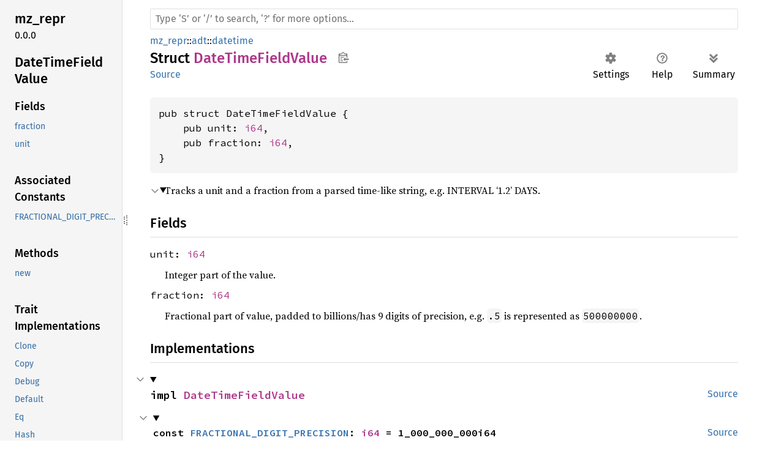

--- FILE ---
content_type: text/html
request_url: https://dev.materialize.com/api/rust-private/mz_repr/adt/datetime/struct.DateTimeFieldValue.html
body_size: 158392
content:
<!DOCTYPE html><html lang="en"><head><meta charset="utf-8"><meta name="viewport" content="width=device-width, initial-scale=1.0"><meta name="generator" content="rustdoc"><meta name="description" content="Tracks a unit and a fraction from a parsed time-like string, e.g. INTERVAL ‘1.2’ DAYS."><title>DateTimeFieldValue in mz_repr::adt::datetime - Rust</title><script>if(window.location.protocol!=="file:")document.head.insertAdjacentHTML("beforeend","SourceSerif4-Regular-6b053e98.ttf.woff2,FiraSans-Italic-81dc35de.woff2,FiraSans-Regular-0fe48ade.woff2,FiraSans-MediumItalic-ccf7e434.woff2,FiraSans-Medium-e1aa3f0a.woff2,SourceCodePro-Regular-8badfe75.ttf.woff2,SourceCodePro-Semibold-aa29a496.ttf.woff2".split(",").map(f=>`<link rel="preload" as="font" type="font/woff2"href="../../../static.files/${f}">`).join(""))</script><link rel="stylesheet" href="../../../static.files/normalize-9960930a.css"><link rel="stylesheet" href="../../../static.files/rustdoc-069232aa.css"><meta name="rustdoc-vars" data-root-path="../../../" data-static-root-path="../../../static.files/" data-current-crate="mz_repr" data-themes="" data-resource-suffix="" data-rustdoc-version="1.91.0-nightly (c8ca44c98 2025-08-10)" data-channel="nightly" data-search-js="search-6c528b5c.js" data-settings-js="settings-5514c975.js" ><script src="../../../static.files/storage-68b7e25d.js"></script><script defer src="sidebar-items.js"></script><script defer src="../../../static.files/main-eebb9057.js"></script><noscript><link rel="stylesheet" href="../../../static.files/noscript-32bb7600.css"></noscript><link rel="alternate icon" type="image/png" href="../../../static.files/favicon-32x32-6580c154.png"><link rel="icon" type="image/svg+xml" href="../../../static.files/favicon-044be391.svg"><meta name="robots" content="noindex">

</head><body class="rustdoc struct"><!--[if lte IE 11]><div class="warning">This old browser is unsupported and will most likely display funky things.</div><![endif]--><nav class="mobile-topbar"><button class="sidebar-menu-toggle" title="show sidebar"></button></nav><nav class="sidebar"><div class="sidebar-crate"><h2><a href="../../../mz_repr/index.html">mz_repr</a><span class="version">0.0.0</span></h2></div><div class="sidebar-elems"><section id="rustdoc-toc"><h2 class="location"><a href="#">Date<wbr>Time<wbr>Field<wbr>Value</a></h2><h3><a href="#fields">Fields</a></h3><ul class="block structfield"><li><a href="#structfield.fraction" title="fraction">fraction</a></li><li><a href="#structfield.unit" title="unit">unit</a></li></ul><h3><a href="#implementations">Associated Constants</a></h3><ul class="block associatedconstant"><li><a href="#associatedconstant.FRACTIONAL_DIGIT_PRECISION" title="FRACTIONAL_DIGIT_PRECISION">FRACTIONAL_DIGIT_PRECISION</a></li></ul><h3><a href="#implementations">Methods</a></h3><ul class="block method"><li><a href="#method.new" title="new">new</a></li></ul><h3><a href="#trait-implementations">Trait Implementations</a></h3><ul class="block trait-implementation"><li><a href="#impl-Clone-for-DateTimeFieldValue" title="Clone">Clone</a></li><li><a href="#impl-Copy-for-DateTimeFieldValue" title="Copy">Copy</a></li><li><a href="#impl-Debug-for-DateTimeFieldValue" title="Debug">Debug</a></li><li><a href="#impl-Default-for-DateTimeFieldValue" title="Default">Default</a></li><li><a href="#impl-Eq-for-DateTimeFieldValue" title="Eq">Eq</a></li><li><a href="#impl-Hash-for-DateTimeFieldValue" title="Hash">Hash</a></li><li><a href="#impl-PartialEq-for-DateTimeFieldValue" title="PartialEq">PartialEq</a></li><li><a href="#impl-StructuralPartialEq-for-DateTimeFieldValue" title="StructuralPartialEq">StructuralPartialEq</a></li></ul><h3><a href="#synthetic-implementations">Auto Trait Implementations</a></h3><ul class="block synthetic-implementation"><li><a href="#impl-Freeze-for-DateTimeFieldValue" title="Freeze">Freeze</a></li><li><a href="#impl-RefUnwindSafe-for-DateTimeFieldValue" title="RefUnwindSafe">RefUnwindSafe</a></li><li><a href="#impl-Send-for-DateTimeFieldValue" title="Send">Send</a></li><li><a href="#impl-Sync-for-DateTimeFieldValue" title="Sync">Sync</a></li><li><a href="#impl-Unpin-for-DateTimeFieldValue" title="Unpin">Unpin</a></li><li><a href="#impl-UnwindSafe-for-DateTimeFieldValue" title="UnwindSafe">UnwindSafe</a></li></ul><h3><a href="#blanket-implementations">Blanket Implementations</a></h3><ul class="block blanket-implementation"><li><a href="#impl-Allocation-for-T" title="Allocation">Allocation</a></li><li><a href="#impl-Any-for-T" title="Any">Any</a></li><li><a href="#impl-Borrow%3CT%3E-for-T" title="Borrow&#60;T&#62;">Borrow&#60;T&#62;</a></li><li><a href="#impl-BorrowMut%3CT%3E-for-T" title="BorrowMut&#60;T&#62;">BorrowMut&#60;T&#62;</a></li><li><a href="#impl-CastInto%3CU%3E-for-T" title="CastInto&#60;U&#62;">CastInto&#60;U&#62;</a></li><li><a href="#impl-CloneToUninit-for-T" title="CloneToUninit">CloneToUninit</a></li><li><a href="#impl-CopyAs%3CT%3E-for-T" title="CopyAs&#60;T&#62;">CopyAs&#60;T&#62;</a></li><li><a href="#impl-Data-for-T" title="Data">Data</a></li><li><a href="#impl-Equivalent%3CK%3E-for-Q" title="Equivalent&#60;K&#62;">Equivalent&#60;K&#62;</a></li><li><a href="#impl-Equivalent%3CK%3E-for-Q-1" title="Equivalent&#60;K&#62;">Equivalent&#60;K&#62;</a></li><li><a href="#impl-Equivalent%3CK%3E-for-Q-2" title="Equivalent&#60;K&#62;">Equivalent&#60;K&#62;</a></li><li><a href="#impl-From%3CT%3E-for-T" title="From&#60;T&#62;">From&#60;T&#62;</a></li><li><a href="#impl-FromRef%3CT%3E-for-T" title="FromRef&#60;T&#62;">FromRef&#60;T&#62;</a></li><li><a href="#impl-FutureExt-for-T" title="FutureExt">FutureExt</a></li><li><a href="#impl-Hashable-for-T" title="Hashable">Hashable</a></li><li><a href="#impl-Instrument-for-T" title="Instrument">Instrument</a></li><li><a href="#impl-Into%3CU%3E-for-T" title="Into&#60;U&#62;">Into&#60;U&#62;</a></li><li><a href="#impl-IntoEither-for-T" title="IntoEither">IntoEither</a></li><li><a href="#impl-IntoRequest%3CT%3E-for-T" title="IntoRequest&#60;T&#62;">IntoRequest&#60;T&#62;</a></li><li><a href="#impl-OverrideFrom%3COption%3C%26T%3E%3E-for-U" title="OverrideFrom&#60;Option&#60;&#38;T&#62;&#62;">OverrideFrom&#60;Option&#60;&#38;T&#62;&#62;</a></li><li><a href="#impl-Paint-for-T" title="Paint">Paint</a></li><li><a href="#impl-Pointable-for-T" title="Pointable">Pointable</a></li><li><a href="#impl-PolicyExt-for-T" title="PolicyExt">PolicyExt</a></li><li><a href="#impl-ProtoType%3CR%3E-for-P" title="ProtoType&#60;R&#62;">ProtoType&#60;R&#62;</a></li><li><a href="#impl-Same-for-T" title="Same">Same</a></li><li><a href="#impl-Semigroup%3C%26S%3E-for-T" title="Semigroup&#60;&#38;&#39;a S&#62;">Semigroup&#60;&#38;&#39;a S&#62;</a></li><li><a href="#impl-ServiceExt-for-T" title="ServiceExt">ServiceExt</a></li><li><a href="#impl-ToOwned-for-T" title="ToOwned">ToOwned</a></li><li><a href="#impl-TryFrom%3CU%3E-for-T" title="TryFrom&#60;U&#62;">TryFrom&#60;U&#62;</a></li><li><a href="#impl-TryInto%3CU%3E-for-T" title="TryInto&#60;U&#62;">TryInto&#60;U&#62;</a></li><li><a href="#impl-VZip%3CV%3E-for-T" title="VZip&#60;V&#62;">VZip&#60;V&#62;</a></li><li><a href="#impl-WithSubscriber-for-T" title="WithSubscriber">WithSubscriber</a></li></ul></section><div id="rustdoc-modnav"><h2><a href="index.html">In mz_<wbr>repr::<wbr>adt::<wbr>datetime</a></h2></div></div></nav><div class="sidebar-resizer" title="Drag to resize sidebar"></div><main><div class="width-limiter"><rustdoc-search></rustdoc-search><section id="main-content" class="content"><div class="main-heading"><div class="rustdoc-breadcrumbs"><a href="../../index.html">mz_repr</a>::<wbr><a href="../index.html">adt</a>::<wbr><a href="index.html">datetime</a></div><h1>Struct <span class="struct">DateTimeFieldValue</span><button id="copy-path" title="Copy item path to clipboard">Copy item path</button></h1><rustdoc-toolbar></rustdoc-toolbar><span class="sub-heading"><a class="src" href="../../../src/mz_repr/adt/datetime.rs.html#353-359">Source</a> </span></div><pre class="rust item-decl"><code>pub struct DateTimeFieldValue {
    pub unit: <a class="primitive" href="https://doc.rust-lang.org/nightly/std/primitive.i64.html">i64</a>,
    pub fraction: <a class="primitive" href="https://doc.rust-lang.org/nightly/std/primitive.i64.html">i64</a>,
}</code></pre><details class="toggle top-doc" open><summary class="hideme"><span>Expand description</span></summary><div class="docblock"><p>Tracks a unit and a fraction from a parsed time-like string, e.g. INTERVAL
‘1.2’ DAYS.</p>
</div></details><h2 id="fields" class="fields section-header">Fields<a href="#fields" class="anchor">§</a></h2><span id="structfield.unit" class="structfield section-header"><a href="#structfield.unit" class="anchor field">§</a><code>unit: <a class="primitive" href="https://doc.rust-lang.org/nightly/std/primitive.i64.html">i64</a></code></span><div class="docblock"><p>Integer part of the value.</p>
</div><span id="structfield.fraction" class="structfield section-header"><a href="#structfield.fraction" class="anchor field">§</a><code>fraction: <a class="primitive" href="https://doc.rust-lang.org/nightly/std/primitive.i64.html">i64</a></code></span><div class="docblock"><p>Fractional part of value, padded to billions/has 9 digits of precision,
e.g. <code>.5</code> is represented as <code>500000000</code>.</p>
</div><h2 id="implementations" class="section-header">Implementations<a href="#implementations" class="anchor">§</a></h2><div id="implementations-list"><details class="toggle implementors-toggle" open><summary><section id="impl-DateTimeFieldValue" class="impl"><a class="src rightside" href="../../../src/mz_repr/adt/datetime.rs.html#370-379">Source</a><a href="#impl-DateTimeFieldValue" class="anchor">§</a><h3 class="code-header">impl <a class="struct" href="struct.DateTimeFieldValue.html" title="struct mz_repr::adt::datetime::DateTimeFieldValue">DateTimeFieldValue</a></h3></section></summary><div class="impl-items"><details class="toggle" open><summary><section id="associatedconstant.FRACTIONAL_DIGIT_PRECISION" class="associatedconstant"><a class="src rightside" href="../../../src/mz_repr/adt/datetime.rs.html#378">Source</a><h4 class="code-header">const <a href="#associatedconstant.FRACTIONAL_DIGIT_PRECISION" class="constant">FRACTIONAL_DIGIT_PRECISION</a>: <a class="primitive" href="https://doc.rust-lang.org/nightly/std/primitive.i64.html">i64</a> = 1_000_000_000i64</h4></section></summary><div class="docblock"><p>How much padding is added to the fractional portion to achieve a given precision.
e.g. with the current precision <code>.5</code> is represented as <code>500_000_000</code>.</p>
</div></details><details class="toggle method-toggle" open><summary><section id="method.new" class="method"><a class="src rightside" href="../../../src/mz_repr/adt/datetime.rs.html#372-374">Source</a><h4 class="code-header">pub fn <a href="#method.new" class="fn">new</a>(unit: <a class="primitive" href="https://doc.rust-lang.org/nightly/std/primitive.i64.html">i64</a>, fraction: <a class="primitive" href="https://doc.rust-lang.org/nightly/std/primitive.i64.html">i64</a>) -&gt; Self</h4></section></summary><div class="docblock"><p>Construct <code>DateTimeFieldValue { unit, fraction }</code>.</p>
</div></details></div></details></div><h2 id="trait-implementations" class="section-header">Trait Implementations<a href="#trait-implementations" class="anchor">§</a></h2><div id="trait-implementations-list"><details class="toggle implementors-toggle" open><summary><section id="impl-Clone-for-DateTimeFieldValue" class="impl"><a class="src rightside" href="../../../src/mz_repr/adt/datetime.rs.html#352">Source</a><a href="#impl-Clone-for-DateTimeFieldValue" class="anchor">§</a><h3 class="code-header">impl <a class="trait" href="https://doc.rust-lang.org/nightly/core/clone/trait.Clone.html" title="trait core::clone::Clone">Clone</a> for <a class="struct" href="struct.DateTimeFieldValue.html" title="struct mz_repr::adt::datetime::DateTimeFieldValue">DateTimeFieldValue</a></h3></section></summary><div class="impl-items"><details class="toggle method-toggle" open><summary><section id="method.clone" class="method trait-impl"><a class="src rightside" href="../../../src/mz_repr/adt/datetime.rs.html#352">Source</a><a href="#method.clone" class="anchor">§</a><h4 class="code-header">fn <a href="https://doc.rust-lang.org/nightly/core/clone/trait.Clone.html#tymethod.clone" class="fn">clone</a>(&amp;self) -&gt; <a class="struct" href="struct.DateTimeFieldValue.html" title="struct mz_repr::adt::datetime::DateTimeFieldValue">DateTimeFieldValue</a></h4></section></summary><div class='docblock'>Returns a duplicate of the value. <a href="https://doc.rust-lang.org/nightly/core/clone/trait.Clone.html#tymethod.clone">Read more</a></div></details><details class="toggle method-toggle" open><summary><section id="method.clone_from" class="method trait-impl"><span class="rightside"><span class="since" title="Stable since Rust version 1.0.0">1.0.0</span> · <a class="src" href="https://doc.rust-lang.org/nightly/src/core/clone.rs.html#213-215">Source</a></span><a href="#method.clone_from" class="anchor">§</a><h4 class="code-header">fn <a href="https://doc.rust-lang.org/nightly/core/clone/trait.Clone.html#method.clone_from" class="fn">clone_from</a>(&amp;mut self, source: &amp;Self)</h4></section></summary><div class='docblock'>Performs copy-assignment from <code>source</code>. <a href="https://doc.rust-lang.org/nightly/core/clone/trait.Clone.html#method.clone_from">Read more</a></div></details></div></details><details class="toggle implementors-toggle" open><summary><section id="impl-Debug-for-DateTimeFieldValue" class="impl"><a class="src rightside" href="../../../src/mz_repr/adt/datetime.rs.html#352">Source</a><a href="#impl-Debug-for-DateTimeFieldValue" class="anchor">§</a><h3 class="code-header">impl <a class="trait" href="https://doc.rust-lang.org/nightly/core/fmt/trait.Debug.html" title="trait core::fmt::Debug">Debug</a> for <a class="struct" href="struct.DateTimeFieldValue.html" title="struct mz_repr::adt::datetime::DateTimeFieldValue">DateTimeFieldValue</a></h3></section></summary><div class="impl-items"><details class="toggle method-toggle" open><summary><section id="method.fmt" class="method trait-impl"><a class="src rightside" href="../../../src/mz_repr/adt/datetime.rs.html#352">Source</a><a href="#method.fmt" class="anchor">§</a><h4 class="code-header">fn <a href="https://doc.rust-lang.org/nightly/core/fmt/trait.Debug.html#tymethod.fmt" class="fn">fmt</a>(&amp;self, f: &amp;mut <a class="struct" href="https://doc.rust-lang.org/nightly/core/fmt/struct.Formatter.html" title="struct core::fmt::Formatter">Formatter</a>&lt;'_&gt;) -&gt; <a class="type" href="https://doc.rust-lang.org/nightly/core/fmt/type.Result.html" title="type core::fmt::Result">Result</a></h4></section></summary><div class='docblock'>Formats the value using the given formatter. <a href="https://doc.rust-lang.org/nightly/core/fmt/trait.Debug.html#tymethod.fmt">Read more</a></div></details></div></details><details class="toggle implementors-toggle" open><summary><section id="impl-Default-for-DateTimeFieldValue" class="impl"><a class="src rightside" href="../../../src/mz_repr/adt/datetime.rs.html#361-368">Source</a><a href="#impl-Default-for-DateTimeFieldValue" class="anchor">§</a><h3 class="code-header">impl <a class="trait" href="https://doc.rust-lang.org/nightly/core/default/trait.Default.html" title="trait core::default::Default">Default</a> for <a class="struct" href="struct.DateTimeFieldValue.html" title="struct mz_repr::adt::datetime::DateTimeFieldValue">DateTimeFieldValue</a></h3></section></summary><div class="impl-items"><details class="toggle method-toggle" open><summary><section id="method.default" class="method trait-impl"><a class="src rightside" href="../../../src/mz_repr/adt/datetime.rs.html#362-367">Source</a><a href="#method.default" class="anchor">§</a><h4 class="code-header">fn <a href="https://doc.rust-lang.org/nightly/core/default/trait.Default.html#tymethod.default" class="fn">default</a>() -&gt; Self</h4></section></summary><div class='docblock'>Returns the “default value” for a type. <a href="https://doc.rust-lang.org/nightly/core/default/trait.Default.html#tymethod.default">Read more</a></div></details></div></details><details class="toggle implementors-toggle" open><summary><section id="impl-Hash-for-DateTimeFieldValue" class="impl"><a class="src rightside" href="../../../src/mz_repr/adt/datetime.rs.html#352">Source</a><a href="#impl-Hash-for-DateTimeFieldValue" class="anchor">§</a><h3 class="code-header">impl <a class="trait" href="https://doc.rust-lang.org/nightly/core/hash/trait.Hash.html" title="trait core::hash::Hash">Hash</a> for <a class="struct" href="struct.DateTimeFieldValue.html" title="struct mz_repr::adt::datetime::DateTimeFieldValue">DateTimeFieldValue</a></h3></section></summary><div class="impl-items"><details class="toggle method-toggle" open><summary><section id="method.hash" class="method trait-impl"><a class="src rightside" href="../../../src/mz_repr/adt/datetime.rs.html#352">Source</a><a href="#method.hash" class="anchor">§</a><h4 class="code-header">fn <a href="https://doc.rust-lang.org/nightly/core/hash/trait.Hash.html#tymethod.hash" class="fn">hash</a>&lt;__H: <a class="trait" href="https://doc.rust-lang.org/nightly/core/hash/trait.Hasher.html" title="trait core::hash::Hasher">Hasher</a>&gt;(&amp;self, state: <a class="primitive" href="https://doc.rust-lang.org/nightly/std/primitive.reference.html">&amp;mut __H</a>)</h4></section></summary><div class='docblock'>Feeds this value into the given <a href="https://doc.rust-lang.org/nightly/core/hash/trait.Hasher.html" title="trait core::hash::Hasher"><code>Hasher</code></a>. <a href="https://doc.rust-lang.org/nightly/core/hash/trait.Hash.html#tymethod.hash">Read more</a></div></details><details class="toggle method-toggle" open><summary><section id="method.hash_slice" class="method trait-impl"><span class="rightside"><span class="since" title="Stable since Rust version 1.3.0">1.3.0</span> · <a class="src" href="https://doc.rust-lang.org/nightly/src/core/hash/mod.rs.html#235-237">Source</a></span><a href="#method.hash_slice" class="anchor">§</a><h4 class="code-header">fn <a href="https://doc.rust-lang.org/nightly/core/hash/trait.Hash.html#method.hash_slice" class="fn">hash_slice</a>&lt;H&gt;(data: &amp;[Self], state: <a class="primitive" href="https://doc.rust-lang.org/nightly/std/primitive.reference.html">&amp;mut H</a>)<div class="where">where
    H: <a class="trait" href="https://doc.rust-lang.org/nightly/core/hash/trait.Hasher.html" title="trait core::hash::Hasher">Hasher</a>,
    Self: <a class="trait" href="https://doc.rust-lang.org/nightly/core/marker/trait.Sized.html" title="trait core::marker::Sized">Sized</a>,</div></h4></section></summary><div class='docblock'>Feeds a slice of this type into the given <a href="https://doc.rust-lang.org/nightly/core/hash/trait.Hasher.html" title="trait core::hash::Hasher"><code>Hasher</code></a>. <a href="https://doc.rust-lang.org/nightly/core/hash/trait.Hash.html#method.hash_slice">Read more</a></div></details></div></details><details class="toggle implementors-toggle" open><summary><section id="impl-PartialEq-for-DateTimeFieldValue" class="impl"><a class="src rightside" href="../../../src/mz_repr/adt/datetime.rs.html#352">Source</a><a href="#impl-PartialEq-for-DateTimeFieldValue" class="anchor">§</a><h3 class="code-header">impl <a class="trait" href="https://doc.rust-lang.org/nightly/core/cmp/trait.PartialEq.html" title="trait core::cmp::PartialEq">PartialEq</a> for <a class="struct" href="struct.DateTimeFieldValue.html" title="struct mz_repr::adt::datetime::DateTimeFieldValue">DateTimeFieldValue</a></h3></section></summary><div class="impl-items"><details class="toggle method-toggle" open><summary><section id="method.eq" class="method trait-impl"><a class="src rightside" href="../../../src/mz_repr/adt/datetime.rs.html#352">Source</a><a href="#method.eq" class="anchor">§</a><h4 class="code-header">fn <a href="https://doc.rust-lang.org/nightly/core/cmp/trait.PartialEq.html#tymethod.eq" class="fn">eq</a>(&amp;self, other: &amp;<a class="struct" href="struct.DateTimeFieldValue.html" title="struct mz_repr::adt::datetime::DateTimeFieldValue">DateTimeFieldValue</a>) -&gt; <a class="primitive" href="https://doc.rust-lang.org/nightly/std/primitive.bool.html">bool</a></h4></section></summary><div class='docblock'>Tests for <code>self</code> and <code>other</code> values to be equal, and is used by <code>==</code>.</div></details><details class="toggle method-toggle" open><summary><section id="method.ne" class="method trait-impl"><span class="rightside"><span class="since" title="Stable since Rust version 1.0.0">1.0.0</span> · <a class="src" href="https://doc.rust-lang.org/nightly/src/core/cmp.rs.html#265">Source</a></span><a href="#method.ne" class="anchor">§</a><h4 class="code-header">fn <a href="https://doc.rust-lang.org/nightly/core/cmp/trait.PartialEq.html#method.ne" class="fn">ne</a>(&amp;self, other: <a class="primitive" href="https://doc.rust-lang.org/nightly/std/primitive.reference.html">&amp;Rhs</a>) -&gt; <a class="primitive" href="https://doc.rust-lang.org/nightly/std/primitive.bool.html">bool</a></h4></section></summary><div class='docblock'>Tests for <code>!=</code>. The default implementation is almost always sufficient,
and should not be overridden without very good reason.</div></details></div></details><section id="impl-Copy-for-DateTimeFieldValue" class="impl"><a class="src rightside" href="../../../src/mz_repr/adt/datetime.rs.html#352">Source</a><a href="#impl-Copy-for-DateTimeFieldValue" class="anchor">§</a><h3 class="code-header">impl <a class="trait" href="https://doc.rust-lang.org/nightly/core/marker/trait.Copy.html" title="trait core::marker::Copy">Copy</a> for <a class="struct" href="struct.DateTimeFieldValue.html" title="struct mz_repr::adt::datetime::DateTimeFieldValue">DateTimeFieldValue</a></h3></section><section id="impl-Eq-for-DateTimeFieldValue" class="impl"><a class="src rightside" href="../../../src/mz_repr/adt/datetime.rs.html#352">Source</a><a href="#impl-Eq-for-DateTimeFieldValue" class="anchor">§</a><h3 class="code-header">impl <a class="trait" href="https://doc.rust-lang.org/nightly/core/cmp/trait.Eq.html" title="trait core::cmp::Eq">Eq</a> for <a class="struct" href="struct.DateTimeFieldValue.html" title="struct mz_repr::adt::datetime::DateTimeFieldValue">DateTimeFieldValue</a></h3></section><section id="impl-StructuralPartialEq-for-DateTimeFieldValue" class="impl"><a class="src rightside" href="../../../src/mz_repr/adt/datetime.rs.html#352">Source</a><a href="#impl-StructuralPartialEq-for-DateTimeFieldValue" class="anchor">§</a><h3 class="code-header">impl <a class="trait" href="https://doc.rust-lang.org/nightly/core/marker/trait.StructuralPartialEq.html" title="trait core::marker::StructuralPartialEq">StructuralPartialEq</a> for <a class="struct" href="struct.DateTimeFieldValue.html" title="struct mz_repr::adt::datetime::DateTimeFieldValue">DateTimeFieldValue</a></h3></section></div><h2 id="synthetic-implementations" class="section-header">Auto Trait Implementations<a href="#synthetic-implementations" class="anchor">§</a></h2><div id="synthetic-implementations-list"><section id="impl-Freeze-for-DateTimeFieldValue" class="impl"><a href="#impl-Freeze-for-DateTimeFieldValue" class="anchor">§</a><h3 class="code-header">impl <a class="trait" href="https://doc.rust-lang.org/nightly/core/marker/trait.Freeze.html" title="trait core::marker::Freeze">Freeze</a> for <a class="struct" href="struct.DateTimeFieldValue.html" title="struct mz_repr::adt::datetime::DateTimeFieldValue">DateTimeFieldValue</a></h3></section><section id="impl-RefUnwindSafe-for-DateTimeFieldValue" class="impl"><a href="#impl-RefUnwindSafe-for-DateTimeFieldValue" class="anchor">§</a><h3 class="code-header">impl <a class="trait" href="https://doc.rust-lang.org/nightly/core/panic/unwind_safe/trait.RefUnwindSafe.html" title="trait core::panic::unwind_safe::RefUnwindSafe">RefUnwindSafe</a> for <a class="struct" href="struct.DateTimeFieldValue.html" title="struct mz_repr::adt::datetime::DateTimeFieldValue">DateTimeFieldValue</a></h3></section><section id="impl-Send-for-DateTimeFieldValue" class="impl"><a href="#impl-Send-for-DateTimeFieldValue" class="anchor">§</a><h3 class="code-header">impl <a class="trait" href="https://doc.rust-lang.org/nightly/core/marker/trait.Send.html" title="trait core::marker::Send">Send</a> for <a class="struct" href="struct.DateTimeFieldValue.html" title="struct mz_repr::adt::datetime::DateTimeFieldValue">DateTimeFieldValue</a></h3></section><section id="impl-Sync-for-DateTimeFieldValue" class="impl"><a href="#impl-Sync-for-DateTimeFieldValue" class="anchor">§</a><h3 class="code-header">impl <a class="trait" href="https://doc.rust-lang.org/nightly/core/marker/trait.Sync.html" title="trait core::marker::Sync">Sync</a> for <a class="struct" href="struct.DateTimeFieldValue.html" title="struct mz_repr::adt::datetime::DateTimeFieldValue">DateTimeFieldValue</a></h3></section><section id="impl-Unpin-for-DateTimeFieldValue" class="impl"><a href="#impl-Unpin-for-DateTimeFieldValue" class="anchor">§</a><h3 class="code-header">impl <a class="trait" href="https://doc.rust-lang.org/nightly/core/marker/trait.Unpin.html" title="trait core::marker::Unpin">Unpin</a> for <a class="struct" href="struct.DateTimeFieldValue.html" title="struct mz_repr::adt::datetime::DateTimeFieldValue">DateTimeFieldValue</a></h3></section><section id="impl-UnwindSafe-for-DateTimeFieldValue" class="impl"><a href="#impl-UnwindSafe-for-DateTimeFieldValue" class="anchor">§</a><h3 class="code-header">impl <a class="trait" href="https://doc.rust-lang.org/nightly/core/panic/unwind_safe/trait.UnwindSafe.html" title="trait core::panic::unwind_safe::UnwindSafe">UnwindSafe</a> for <a class="struct" href="struct.DateTimeFieldValue.html" title="struct mz_repr::adt::datetime::DateTimeFieldValue">DateTimeFieldValue</a></h3></section></div><h2 id="blanket-implementations" class="section-header">Blanket Implementations<a href="#blanket-implementations" class="anchor">§</a></h2><div id="blanket-implementations-list"><details class="toggle implementors-toggle"><summary><section id="impl-Any-for-T" class="impl"><a class="src rightside" href="https://doc.rust-lang.org/nightly/src/core/any.rs.html#138">Source</a><a href="#impl-Any-for-T" class="anchor">§</a><h3 class="code-header">impl&lt;T&gt; <a class="trait" href="https://doc.rust-lang.org/nightly/core/any/trait.Any.html" title="trait core::any::Any">Any</a> for T<div class="where">where
    T: 'static + ?<a class="trait" href="https://doc.rust-lang.org/nightly/core/marker/trait.Sized.html" title="trait core::marker::Sized">Sized</a>,</div></h3></section></summary><div class="impl-items"><details class="toggle method-toggle" open><summary><section id="method.type_id" class="method trait-impl"><a class="src rightside" href="https://doc.rust-lang.org/nightly/src/core/any.rs.html#139">Source</a><a href="#method.type_id" class="anchor">§</a><h4 class="code-header">fn <a href="https://doc.rust-lang.org/nightly/core/any/trait.Any.html#tymethod.type_id" class="fn">type_id</a>(&amp;self) -&gt; <a class="struct" href="https://doc.rust-lang.org/nightly/core/any/struct.TypeId.html" title="struct core::any::TypeId">TypeId</a></h4></section></summary><div class='docblock'>Gets the <code>TypeId</code> of <code>self</code>. <a href="https://doc.rust-lang.org/nightly/core/any/trait.Any.html#tymethod.type_id">Read more</a></div></details></div></details><details class="toggle implementors-toggle"><summary><section id="impl-Borrow%3CT%3E-for-T" class="impl"><a class="src rightside" href="https://doc.rust-lang.org/nightly/src/core/borrow.rs.html#209">Source</a><a href="#impl-Borrow%3CT%3E-for-T" class="anchor">§</a><h3 class="code-header">impl&lt;T&gt; <a class="trait" href="https://doc.rust-lang.org/nightly/core/borrow/trait.Borrow.html" title="trait core::borrow::Borrow">Borrow</a>&lt;T&gt; for T<div class="where">where
    T: ?<a class="trait" href="https://doc.rust-lang.org/nightly/core/marker/trait.Sized.html" title="trait core::marker::Sized">Sized</a>,</div></h3></section></summary><div class="impl-items"><details class="toggle method-toggle" open><summary><section id="method.borrow" class="method trait-impl"><a class="src rightside" href="https://doc.rust-lang.org/nightly/src/core/borrow.rs.html#211">Source</a><a href="#method.borrow" class="anchor">§</a><h4 class="code-header">fn <a href="https://doc.rust-lang.org/nightly/core/borrow/trait.Borrow.html#tymethod.borrow" class="fn">borrow</a>(&amp;self) -&gt; <a class="primitive" href="https://doc.rust-lang.org/nightly/std/primitive.reference.html">&amp;T</a></h4></section></summary><div class='docblock'>Immutably borrows from an owned value. <a href="https://doc.rust-lang.org/nightly/core/borrow/trait.Borrow.html#tymethod.borrow">Read more</a></div></details></div></details><details class="toggle implementors-toggle"><summary><section id="impl-BorrowMut%3CT%3E-for-T" class="impl"><a class="src rightside" href="https://doc.rust-lang.org/nightly/src/core/borrow.rs.html#217">Source</a><a href="#impl-BorrowMut%3CT%3E-for-T" class="anchor">§</a><h3 class="code-header">impl&lt;T&gt; <a class="trait" href="https://doc.rust-lang.org/nightly/core/borrow/trait.BorrowMut.html" title="trait core::borrow::BorrowMut">BorrowMut</a>&lt;T&gt; for T<div class="where">where
    T: ?<a class="trait" href="https://doc.rust-lang.org/nightly/core/marker/trait.Sized.html" title="trait core::marker::Sized">Sized</a>,</div></h3></section></summary><div class="impl-items"><details class="toggle method-toggle" open><summary><section id="method.borrow_mut" class="method trait-impl"><a class="src rightside" href="https://doc.rust-lang.org/nightly/src/core/borrow.rs.html#218">Source</a><a href="#method.borrow_mut" class="anchor">§</a><h4 class="code-header">fn <a href="https://doc.rust-lang.org/nightly/core/borrow/trait.BorrowMut.html#tymethod.borrow_mut" class="fn">borrow_mut</a>(&amp;mut self) -&gt; <a class="primitive" href="https://doc.rust-lang.org/nightly/std/primitive.reference.html">&amp;mut T</a></h4></section></summary><div class='docblock'>Mutably borrows from an owned value. <a href="https://doc.rust-lang.org/nightly/core/borrow/trait.BorrowMut.html#tymethod.borrow_mut">Read more</a></div></details></div></details><details class="toggle implementors-toggle"><summary><section id="impl-CastInto%3CU%3E-for-T" class="impl"><a class="src rightside" href="../../../src/mz_ore/cast.rs.html#44-46">Source</a><a href="#impl-CastInto%3CU%3E-for-T" class="anchor">§</a><h3 class="code-header">impl&lt;T, U&gt; <a class="trait" href="../../../mz_ore/cast/trait.CastInto.html" title="trait mz_ore::cast::CastInto">CastInto</a>&lt;U&gt; for T<div class="where">where
    U: <a class="trait" href="../../../mz_ore/cast/trait.CastFrom.html" title="trait mz_ore::cast::CastFrom">CastFrom</a>&lt;T&gt;,</div></h3></section></summary><div class="impl-items"><details class="toggle method-toggle" open><summary><section id="method.cast_into" class="method trait-impl"><a class="src rightside" href="../../../src/mz_ore/cast.rs.html#48">Source</a><a href="#method.cast_into" class="anchor">§</a><h4 class="code-header">fn <a href="../../../mz_ore/cast/trait.CastInto.html#tymethod.cast_into" class="fn">cast_into</a>(self) -&gt; U</h4></section></summary><div class='docblock'>Performs the cast.</div></details></div></details><details class="toggle implementors-toggle"><summary><section id="impl-CloneToUninit-for-T" class="impl"><a class="src rightside" href="https://doc.rust-lang.org/nightly/src/core/clone.rs.html#483">Source</a><a href="#impl-CloneToUninit-for-T" class="anchor">§</a><h3 class="code-header">impl&lt;T&gt; <a class="trait" href="https://doc.rust-lang.org/nightly/core/clone/trait.CloneToUninit.html" title="trait core::clone::CloneToUninit">CloneToUninit</a> for T<div class="where">where
    T: <a class="trait" href="https://doc.rust-lang.org/nightly/core/clone/trait.Clone.html" title="trait core::clone::Clone">Clone</a>,</div></h3></section></summary><div class="impl-items"><details class="toggle method-toggle" open><summary><section id="method.clone_to_uninit" class="method trait-impl"><a class="src rightside" href="https://doc.rust-lang.org/nightly/src/core/clone.rs.html#485">Source</a><a href="#method.clone_to_uninit" class="anchor">§</a><h4 class="code-header">unsafe fn <a href="https://doc.rust-lang.org/nightly/core/clone/trait.CloneToUninit.html#tymethod.clone_to_uninit" class="fn">clone_to_uninit</a>(&amp;self, dest: <a class="primitive" href="https://doc.rust-lang.org/nightly/std/primitive.pointer.html">*mut </a><a class="primitive" href="https://doc.rust-lang.org/nightly/std/primitive.u8.html">u8</a>)</h4></section></summary><span class="item-info"><div class="stab unstable"><span class="emoji">🔬</span><span>This is a nightly-only experimental API. (<code>clone_to_uninit</code>)</span></div></span><div class='docblock'>Performs copy-assignment from <code>self</code> to <code>dest</code>. <a href="https://doc.rust-lang.org/nightly/core/clone/trait.CloneToUninit.html#tymethod.clone_to_uninit">Read more</a></div></details></div></details><details class="toggle implementors-toggle"><summary><section id="impl-CopyAs%3CT%3E-for-T" class="impl"><a class="src rightside" href="../../../src/columnar/lib.rs.html#325">Source</a><a href="#impl-CopyAs%3CT%3E-for-T" class="anchor">§</a><h3 class="code-header">impl&lt;T&gt; <a class="trait" href="../../../columnar/common/index/trait.CopyAs.html" title="trait columnar::common::index::CopyAs">CopyAs</a>&lt;T&gt; for T<div class="where">where
    T: <a class="trait" href="https://doc.rust-lang.org/nightly/core/marker/trait.Copy.html" title="trait core::marker::Copy">Copy</a>,</div></h3></section></summary><div class="impl-items"><section id="method.copy_as" class="method trait-impl"><a class="src rightside" href="../../../src/columnar/lib.rs.html#326">Source</a><a href="#method.copy_as" class="anchor">§</a><h4 class="code-header">fn <a href="../../../columnar/common/index/trait.CopyAs.html#tymethod.copy_as" class="fn">copy_as</a>(self) -&gt; T</h4></section></div></details><details class="toggle implementors-toggle"><summary><section id="impl-Equivalent%3CK%3E-for-Q" class="impl"><a class="src rightside" href="../../../src/hashbrown/lib.rs.html#168-171">Source</a><a href="#impl-Equivalent%3CK%3E-for-Q" class="anchor">§</a><h3 class="code-header">impl&lt;Q, K&gt; <a class="trait" href="../../../hashbrown/trait.Equivalent.html" title="trait hashbrown::Equivalent">Equivalent</a>&lt;K&gt; for Q<div class="where">where
    Q: <a class="trait" href="https://doc.rust-lang.org/nightly/core/cmp/trait.Eq.html" title="trait core::cmp::Eq">Eq</a> + ?<a class="trait" href="https://doc.rust-lang.org/nightly/core/marker/trait.Sized.html" title="trait core::marker::Sized">Sized</a>,
    K: <a class="trait" href="https://doc.rust-lang.org/nightly/core/borrow/trait.Borrow.html" title="trait core::borrow::Borrow">Borrow</a>&lt;Q&gt; + ?<a class="trait" href="https://doc.rust-lang.org/nightly/core/marker/trait.Sized.html" title="trait core::marker::Sized">Sized</a>,</div></h3></section></summary><div class="impl-items"><details class="toggle method-toggle" open><summary><section id="method.equivalent" class="method trait-impl"><a class="src rightside" href="../../../src/hashbrown/lib.rs.html#173">Source</a><a href="#method.equivalent" class="anchor">§</a><h4 class="code-header">fn <a href="../../../hashbrown/trait.Equivalent.html#tymethod.equivalent" class="fn">equivalent</a>(&amp;self, key: <a class="primitive" href="https://doc.rust-lang.org/nightly/std/primitive.reference.html">&amp;K</a>) -&gt; <a class="primitive" href="https://doc.rust-lang.org/nightly/std/primitive.bool.html">bool</a></h4></section></summary><div class='docblock'>Checks if this value is equivalent to the given key. <a href="../../../hashbrown/trait.Equivalent.html#tymethod.equivalent">Read more</a></div></details></div></details><details class="toggle implementors-toggle"><summary><section id="impl-Equivalent%3CK%3E-for-Q-1" class="impl"><a class="src rightside" href="../../../src/equivalent/lib.rs.html#82-85">Source</a><a href="#impl-Equivalent%3CK%3E-for-Q-1" class="anchor">§</a><h3 class="code-header">impl&lt;Q, K&gt; <a class="trait" href="../../../equivalent/trait.Equivalent.html" title="trait equivalent::Equivalent">Equivalent</a>&lt;K&gt; for Q<div class="where">where
    Q: <a class="trait" href="https://doc.rust-lang.org/nightly/core/cmp/trait.Eq.html" title="trait core::cmp::Eq">Eq</a> + ?<a class="trait" href="https://doc.rust-lang.org/nightly/core/marker/trait.Sized.html" title="trait core::marker::Sized">Sized</a>,
    K: <a class="trait" href="https://doc.rust-lang.org/nightly/core/borrow/trait.Borrow.html" title="trait core::borrow::Borrow">Borrow</a>&lt;Q&gt; + ?<a class="trait" href="https://doc.rust-lang.org/nightly/core/marker/trait.Sized.html" title="trait core::marker::Sized">Sized</a>,</div></h3></section></summary><div class="impl-items"><details class="toggle method-toggle" open><summary><section id="method.equivalent-1" class="method trait-impl"><a class="src rightside" href="../../../src/equivalent/lib.rs.html#88">Source</a><a href="#method.equivalent-1" class="anchor">§</a><h4 class="code-header">fn <a href="../../../equivalent/trait.Equivalent.html#tymethod.equivalent" class="fn">equivalent</a>(&amp;self, key: <a class="primitive" href="https://doc.rust-lang.org/nightly/std/primitive.reference.html">&amp;K</a>) -&gt; <a class="primitive" href="https://doc.rust-lang.org/nightly/std/primitive.bool.html">bool</a></h4></section></summary><div class='docblock'>Compare self to <code>key</code> and return <code>true</code> if they are equal.</div></details></div></details><details class="toggle implementors-toggle"><summary><section id="impl-Equivalent%3CK%3E-for-Q-2" class="impl"><a class="src rightside" href="../../../src/indexmap/equivalent.rs.html#18-21">Source</a><a href="#impl-Equivalent%3CK%3E-for-Q-2" class="anchor">§</a><h3 class="code-header">impl&lt;Q, K&gt; <a class="trait" href="../../../indexmap/equivalent/trait.Equivalent.html" title="trait indexmap::equivalent::Equivalent">Equivalent</a>&lt;K&gt; for Q<div class="where">where
    Q: <a class="trait" href="https://doc.rust-lang.org/nightly/core/cmp/trait.Eq.html" title="trait core::cmp::Eq">Eq</a> + ?<a class="trait" href="https://doc.rust-lang.org/nightly/core/marker/trait.Sized.html" title="trait core::marker::Sized">Sized</a>,
    K: <a class="trait" href="https://doc.rust-lang.org/nightly/core/borrow/trait.Borrow.html" title="trait core::borrow::Borrow">Borrow</a>&lt;Q&gt; + ?<a class="trait" href="https://doc.rust-lang.org/nightly/core/marker/trait.Sized.html" title="trait core::marker::Sized">Sized</a>,</div></h3></section></summary><div class="impl-items"><details class="toggle method-toggle" open><summary><section id="method.equivalent-2" class="method trait-impl"><a class="src rightside" href="../../../src/indexmap/equivalent.rs.html#24">Source</a><a href="#method.equivalent-2" class="anchor">§</a><h4 class="code-header">fn <a href="../../../indexmap/equivalent/trait.Equivalent.html#tymethod.equivalent" class="fn">equivalent</a>(&amp;self, key: <a class="primitive" href="https://doc.rust-lang.org/nightly/std/primitive.reference.html">&amp;K</a>) -&gt; <a class="primitive" href="https://doc.rust-lang.org/nightly/std/primitive.bool.html">bool</a></h4></section></summary><div class='docblock'>Compare self to <code>key</code> and return <code>true</code> if they are equal.</div></details></div></details><details class="toggle implementors-toggle"><summary><section id="impl-From%3CT%3E-for-T" class="impl"><a class="src rightside" href="https://doc.rust-lang.org/nightly/src/core/convert/mod.rs.html#791">Source</a><a href="#impl-From%3CT%3E-for-T" class="anchor">§</a><h3 class="code-header">impl&lt;T&gt; <a class="trait" href="https://doc.rust-lang.org/nightly/core/convert/trait.From.html" title="trait core::convert::From">From</a>&lt;T&gt; for T</h3></section></summary><div class="impl-items"><details class="toggle method-toggle" open><summary><section id="method.from" class="method trait-impl"><a class="src rightside" href="https://doc.rust-lang.org/nightly/src/core/convert/mod.rs.html#794">Source</a><a href="#method.from" class="anchor">§</a><h4 class="code-header">fn <a href="https://doc.rust-lang.org/nightly/core/convert/trait.From.html#tymethod.from" class="fn">from</a>(t: T) -&gt; T</h4></section></summary><div class="docblock"><p>Returns the argument unchanged.</p>
</div></details></div></details><details class="toggle implementors-toggle"><summary><section id="impl-FromRef%3CT%3E-for-T" class="impl"><a class="src rightside" href="../../../src/axum_core/extract/from_ref.rs.html#18-20">Source</a><a href="#impl-FromRef%3CT%3E-for-T" class="anchor">§</a><h3 class="code-header">impl&lt;T&gt; <a class="trait" href="../../../axum_core/extract/from_ref/trait.FromRef.html" title="trait axum_core::extract::from_ref::FromRef">FromRef</a>&lt;T&gt; for T<div class="where">where
    T: <a class="trait" href="https://doc.rust-lang.org/nightly/core/clone/trait.Clone.html" title="trait core::clone::Clone">Clone</a>,</div></h3></section></summary><div class="impl-items"><details class="toggle method-toggle" open><summary><section id="method.from_ref" class="method trait-impl"><a class="src rightside" href="../../../src/axum_core/extract/from_ref.rs.html#22">Source</a><a href="#method.from_ref" class="anchor">§</a><h4 class="code-header">fn <a href="../../../axum_core/extract/from_ref/trait.FromRef.html#tymethod.from_ref" class="fn">from_ref</a>(input: <a class="primitive" href="https://doc.rust-lang.org/nightly/std/primitive.reference.html">&amp;T</a>) -&gt; T</h4></section></summary><div class='docblock'>Converts to this type from a reference to the input type.</div></details></div></details><details class="toggle implementors-toggle"><summary><section id="impl-FutureExt-for-T" class="impl"><a class="src rightside" href="../../../src/opentelemetry/trace/context.rs.html#373">Source</a><a href="#impl-FutureExt-for-T" class="anchor">§</a><h3 class="code-header">impl&lt;T&gt; <a class="trait" href="../../../opentelemetry/trace/context/trait.FutureExt.html" title="trait opentelemetry::trace::context::FutureExt">FutureExt</a> for T</h3></section></summary><div class="impl-items"><details class="toggle method-toggle" open><summary><section id="method.with_context" class="method trait-impl"><a class="src rightside" href="../../../src/opentelemetry/trace/context.rs.html#445">Source</a><a href="#method.with_context" class="anchor">§</a><h4 class="code-header">fn <a href="../../../opentelemetry/trace/context/trait.FutureExt.html#method.with_context" class="fn">with_context</a>(self, otel_cx: <a class="struct" href="../../../opentelemetry/context/struct.Context.html" title="struct opentelemetry::context::Context">Context</a>) -&gt; <a class="struct" href="../../../opentelemetry/trace/context/struct.WithContext.html" title="struct opentelemetry::trace::context::WithContext">WithContext</a>&lt;Self&gt;</h4></section></summary><div class='docblock'>Attaches the provided <a href="../../../opentelemetry/context/struct.Context.html" title="struct opentelemetry::context::Context"><code>Context</code></a> to this type, returning a <code>WithContext</code>
wrapper. <a href="../../../opentelemetry/trace/context/trait.FutureExt.html#method.with_context">Read more</a></div></details><details class="toggle method-toggle" open><summary><section id="method.with_current_context" class="method trait-impl"><a class="src rightside" href="../../../src/opentelemetry/trace/context.rs.html#459">Source</a><a href="#method.with_current_context" class="anchor">§</a><h4 class="code-header">fn <a href="../../../opentelemetry/trace/context/trait.FutureExt.html#method.with_current_context" class="fn">with_current_context</a>(self) -&gt; <a class="struct" href="../../../opentelemetry/trace/context/struct.WithContext.html" title="struct opentelemetry::trace::context::WithContext">WithContext</a>&lt;Self&gt;</h4></section></summary><div class='docblock'>Attaches the current <a href="../../../opentelemetry/context/struct.Context.html" title="struct opentelemetry::context::Context"><code>Context</code></a> to this type, returning a <code>WithContext</code>
wrapper. <a href="../../../opentelemetry/trace/context/trait.FutureExt.html#method.with_current_context">Read more</a></div></details></div></details><details class="toggle implementors-toggle"><summary><section id="impl-Hashable-for-T" class="impl"><a class="src rightside" href="../../../src/differential_dataflow/hashable.rs.html#31">Source</a><a href="#impl-Hashable-for-T" class="anchor">§</a><h3 class="code-header">impl&lt;T&gt; <a class="trait" href="../../../differential_dataflow/hashable/trait.Hashable.html" title="trait differential_dataflow::hashable::Hashable">Hashable</a> for T<div class="where">where
    T: <a class="trait" href="https://doc.rust-lang.org/nightly/core/hash/trait.Hash.html" title="trait core::hash::Hash">Hash</a>,</div></h3></section></summary><div class="impl-items"><details class="toggle" open><summary><section id="associatedtype.Output-1" class="associatedtype trait-impl"><a class="src rightside" href="../../../src/differential_dataflow/hashable.rs.html#32">Source</a><a href="#associatedtype.Output-1" class="anchor">§</a><h4 class="code-header">type <a href="../../../differential_dataflow/hashable/trait.Hashable.html#associatedtype.Output" class="associatedtype">Output</a> = <a class="primitive" href="https://doc.rust-lang.org/nightly/std/primitive.u64.html">u64</a></h4></section></summary><div class='docblock'>The type of the output value.</div></details><details class="toggle method-toggle" open><summary><section id="method.hashed" class="method trait-impl"><a class="src rightside" href="../../../src/differential_dataflow/hashable.rs.html#33">Source</a><a href="#method.hashed" class="anchor">§</a><h4 class="code-header">fn <a href="../../../differential_dataflow/hashable/trait.Hashable.html#tymethod.hashed" class="fn">hashed</a>(&amp;self) -&gt; <a class="primitive" href="https://doc.rust-lang.org/nightly/std/primitive.u64.html">u64</a></h4></section></summary><div class='docblock'>A well-distributed integer derived from the data.</div></details></div></details><details class="toggle implementors-toggle"><summary><section id="impl-Instrument-for-T" class="impl"><a class="src rightside" href="../../../src/tracing/instrument.rs.html#325">Source</a><a href="#impl-Instrument-for-T" class="anchor">§</a><h3 class="code-header">impl&lt;T&gt; <a class="trait" href="../../../tracing/instrument/trait.Instrument.html" title="trait tracing::instrument::Instrument">Instrument</a> for T</h3></section></summary><div class="impl-items"><details class="toggle method-toggle" open><summary><section id="method.instrument" class="method trait-impl"><a class="src rightside" href="../../../src/tracing/instrument.rs.html#86">Source</a><a href="#method.instrument" class="anchor">§</a><h4 class="code-header">fn <a href="../../../tracing/instrument/trait.Instrument.html#method.instrument" class="fn">instrument</a>(self, span: <a class="struct" href="../../../tracing/span/struct.Span.html" title="struct tracing::span::Span">Span</a>) -&gt; <a class="struct" href="../../../tracing/instrument/struct.Instrumented.html" title="struct tracing::instrument::Instrumented">Instrumented</a>&lt;Self&gt;</h4></section></summary><div class='docblock'>Instruments this type with the provided <a href="../../../tracing/span/struct.Span.html" title="struct tracing::span::Span"><code>Span</code></a>, returning an
<code>Instrumented</code> wrapper. <a href="../../../tracing/instrument/trait.Instrument.html#method.instrument">Read more</a></div></details><details class="toggle method-toggle" open><summary><section id="method.in_current_span" class="method trait-impl"><a class="src rightside" href="../../../src/tracing/instrument.rs.html#128">Source</a><a href="#method.in_current_span" class="anchor">§</a><h4 class="code-header">fn <a href="../../../tracing/instrument/trait.Instrument.html#method.in_current_span" class="fn">in_current_span</a>(self) -&gt; <a class="struct" href="../../../tracing/instrument/struct.Instrumented.html" title="struct tracing::instrument::Instrumented">Instrumented</a>&lt;Self&gt;</h4></section></summary><div class='docblock'>Instruments this type with the <a href="../../../tracing/span/struct.Span.html#method.current" title="associated function tracing::span::Span::current">current</a> <a href="../../../tracing/span/struct.Span.html" title="struct tracing::span::Span"><code>Span</code></a>, returning an
<code>Instrumented</code> wrapper. <a href="../../../tracing/instrument/trait.Instrument.html#method.in_current_span">Read more</a></div></details></div></details><details class="toggle implementors-toggle"><summary><section id="impl-Into%3CU%3E-for-T" class="impl"><a class="src rightside" href="https://doc.rust-lang.org/nightly/src/core/convert/mod.rs.html#773-775">Source</a><a href="#impl-Into%3CU%3E-for-T" class="anchor">§</a><h3 class="code-header">impl&lt;T, U&gt; <a class="trait" href="https://doc.rust-lang.org/nightly/core/convert/trait.Into.html" title="trait core::convert::Into">Into</a>&lt;U&gt; for T<div class="where">where
    U: <a class="trait" href="https://doc.rust-lang.org/nightly/core/convert/trait.From.html" title="trait core::convert::From">From</a>&lt;T&gt;,</div></h3></section></summary><div class="impl-items"><details class="toggle method-toggle" open><summary><section id="method.into" class="method trait-impl"><a class="src rightside" href="https://doc.rust-lang.org/nightly/src/core/convert/mod.rs.html#783">Source</a><a href="#method.into" class="anchor">§</a><h4 class="code-header">fn <a href="https://doc.rust-lang.org/nightly/core/convert/trait.Into.html#tymethod.into" class="fn">into</a>(self) -&gt; U</h4></section></summary><div class="docblock"><p>Calls <code>U::from(self)</code>.</p>
<p>That is, this conversion is whatever the implementation of
<code><a href="https://doc.rust-lang.org/nightly/core/convert/trait.From.html" title="trait core::convert::From">From</a>&lt;T&gt; for U</code> chooses to do.</p>
</div></details></div></details><details class="toggle implementors-toggle"><summary><section id="impl-IntoEither-for-T" class="impl"><a class="src rightside" href="../../../src/either/into_either.rs.html#64">Source</a><a href="#impl-IntoEither-for-T" class="anchor">§</a><h3 class="code-header">impl&lt;T&gt; <a class="trait" href="../../../either/into_either/trait.IntoEither.html" title="trait either::into_either::IntoEither">IntoEither</a> for T</h3></section></summary><div class="impl-items"><details class="toggle method-toggle" open><summary><section id="method.into_either" class="method trait-impl"><a class="src rightside" href="../../../src/either/into_either.rs.html#29">Source</a><a href="#method.into_either" class="anchor">§</a><h4 class="code-header">fn <a href="../../../either/into_either/trait.IntoEither.html#method.into_either" class="fn">into_either</a>(self, into_left: <a class="primitive" href="https://doc.rust-lang.org/nightly/std/primitive.bool.html">bool</a>) -&gt; <a class="enum" href="../../../either/enum.Either.html" title="enum either::Either">Either</a>&lt;Self, Self&gt;</h4></section></summary><div class='docblock'>Converts <code>self</code> into a <a href="../../../either/enum.Either.html#variant.Left" title="variant either::Either::Left"><code>Left</code></a> variant of <a href="../../../either/enum.Either.html" title="enum either::Either"><code>Either&lt;Self, Self&gt;</code></a>
if <code>into_left</code> is <code>true</code>.
Converts <code>self</code> into a <a href="../../../either/enum.Either.html#variant.Right" title="variant either::Either::Right"><code>Right</code></a> variant of <a href="../../../either/enum.Either.html" title="enum either::Either"><code>Either&lt;Self, Self&gt;</code></a>
otherwise. <a href="../../../either/into_either/trait.IntoEither.html#method.into_either">Read more</a></div></details><details class="toggle method-toggle" open><summary><section id="method.into_either_with" class="method trait-impl"><a class="src rightside" href="../../../src/either/into_either.rs.html#55-57">Source</a><a href="#method.into_either_with" class="anchor">§</a><h4 class="code-header">fn <a href="../../../either/into_either/trait.IntoEither.html#method.into_either_with" class="fn">into_either_with</a>&lt;F&gt;(self, into_left: F) -&gt; <a class="enum" href="../../../either/enum.Either.html" title="enum either::Either">Either</a>&lt;Self, Self&gt;<div class="where">where
    F: <a class="trait" href="https://doc.rust-lang.org/nightly/core/ops/function/trait.FnOnce.html" title="trait core::ops::function::FnOnce">FnOnce</a>(&amp;Self) -&gt; <a class="primitive" href="https://doc.rust-lang.org/nightly/std/primitive.bool.html">bool</a>,</div></h4></section></summary><div class='docblock'>Converts <code>self</code> into a <a href="../../../either/enum.Either.html#variant.Left" title="variant either::Either::Left"><code>Left</code></a> variant of <a href="../../../either/enum.Either.html" title="enum either::Either"><code>Either&lt;Self, Self&gt;</code></a>
if <code>into_left(&amp;self)</code> returns <code>true</code>.
Converts <code>self</code> into a <a href="../../../either/enum.Either.html#variant.Right" title="variant either::Either::Right"><code>Right</code></a> variant of <a href="../../../either/enum.Either.html" title="enum either::Either"><code>Either&lt;Self, Self&gt;</code></a>
otherwise. <a href="../../../either/into_either/trait.IntoEither.html#method.into_either_with">Read more</a></div></details></div></details><details class="toggle implementors-toggle"><summary><section id="impl-IntoRequest%3CT%3E-for-T" class="impl"><a class="src rightside" href="../../../src/tonic/request.rs.html#355">Source</a><a href="#impl-IntoRequest%3CT%3E-for-T" class="anchor">§</a><h3 class="code-header">impl&lt;T&gt; <a class="trait" href="../../../tonic/request/trait.IntoRequest.html" title="trait tonic::request::IntoRequest">IntoRequest</a>&lt;T&gt; for T</h3></section></summary><div class="impl-items"><details class="toggle method-toggle" open><summary><section id="method.into_request" class="method trait-impl"><a class="src rightside" href="../../../src/tonic/request.rs.html#356">Source</a><a href="#method.into_request" class="anchor">§</a><h4 class="code-header">fn <a href="../../../tonic/request/trait.IntoRequest.html#tymethod.into_request" class="fn">into_request</a>(self) -&gt; <a class="struct" href="../../../tonic/request/struct.Request.html" title="struct tonic::request::Request">Request</a>&lt;T&gt;</h4></section></summary><div class='docblock'>Wrap the input message <code>T</code> in a <code>tonic::Request</code></div></details></div></details><details class="toggle implementors-toggle"><summary><section id="impl-OverrideFrom%3COption%3C%26T%3E%3E-for-U" class="impl"><a class="src rightside" href="../../../src/mz_repr/optimize.rs.html#144-154">Source</a><a href="#impl-OverrideFrom%3COption%3C%26T%3E%3E-for-U" class="anchor">§</a><h3 class="code-header">impl&lt;T, U&gt; <a class="trait" href="../../optimize/trait.OverrideFrom.html" title="trait mz_repr::optimize::OverrideFrom">OverrideFrom</a>&lt;<a class="enum" href="https://doc.rust-lang.org/nightly/core/option/enum.Option.html" title="enum core::option::Option">Option</a>&lt;<a class="primitive" href="https://doc.rust-lang.org/nightly/std/primitive.reference.html">&amp;T</a>&gt;&gt; for U<div class="where">where
    U: <a class="trait" href="../../optimize/trait.OverrideFrom.html" title="trait mz_repr::optimize::OverrideFrom">OverrideFrom</a>&lt;T&gt;,</div></h3></section></summary><div class="impl-items"><details class="toggle method-toggle" open><summary><section id="method.override_from" class="method trait-impl"><a class="src rightside" href="../../../src/mz_repr/optimize.rs.html#148-153">Source</a><a href="#method.override_from" class="anchor">§</a><h4 class="code-header">fn <a href="../../optimize/trait.OverrideFrom.html#tymethod.override_from" class="fn">override_from</a>(self, layer: &amp;<a class="enum" href="https://doc.rust-lang.org/nightly/core/option/enum.Option.html" title="enum core::option::Option">Option</a>&lt;<a class="primitive" href="https://doc.rust-lang.org/nightly/std/primitive.reference.html">&amp;T</a>&gt;) -&gt; U</h4></section></summary><div class='docblock'>Override the configuration represented by <a href="../../optimize/trait.OverrideFrom.html" title="trait mz_repr::optimize::OverrideFrom"><code>Self</code></a> with values
from the given <code>layer</code>.</div></details></div></details><details class="toggle implementors-toggle"><summary><section id="impl-Paint-for-T" class="impl"><a class="src rightside" href="../../../src/yansi/paint.rs.html#134">Source</a><a href="#impl-Paint-for-T" class="anchor">§</a><h3 class="code-header">impl&lt;T&gt; <a class="trait" href="../../../yansi/paint/trait.Paint.html" title="trait yansi::paint::Paint">Paint</a> for T<div class="where">where
    T: ?<a class="trait" href="https://doc.rust-lang.org/nightly/core/marker/trait.Sized.html" title="trait core::marker::Sized">Sized</a>,</div></h3></section></summary><div class="impl-items"><details class="toggle method-toggle" open><summary><section id="method.fg" class="method trait-impl"><a class="src rightside" href="../../../src/yansi/paint.rs.html#135">Source</a><a href="#method.fg" class="anchor">§</a><h4 class="code-header">fn <a href="../../../yansi/paint/trait.Paint.html#tymethod.fg" class="fn">fg</a>(&amp;self, value: <a class="enum" href="../../../yansi/color/enum.Color.html" title="enum yansi::color::Color">Color</a>) -&gt; <a class="struct" href="../../../yansi/paint/struct.Painted.html" title="struct yansi::paint::Painted">Painted</a>&lt;<a class="primitive" href="https://doc.rust-lang.org/nightly/std/primitive.reference.html">&amp;T</a>&gt;</h4></section></summary><div class="docblock"><p>Returns a styled value derived from <code>self</code> with the foreground set to
<code>value</code>.</p>
<p>This method should be used rarely. Instead, prefer to use color-specific
builder methods like <a href="Self::red()"><code>red()</code></a> and
<a href="Self::green()"><code>green()</code></a>, which have the same functionality but are
pithier.</p>
<h5 id="example"><a class="doc-anchor" href="#example">§</a>Example</h5>
<p>Set foreground color to white using <code>fg()</code>:</p>

<div class="example-wrap"><pre class="rust rust-example-rendered"><code><span class="kw">use </span>yansi::{Paint, Color};

painted.fg(Color::White);</code></pre></div>
<p>Set foreground color to white using <a href="Self::white()"><code>white()</code></a>.</p>

<div class="example-wrap"><pre class="rust rust-example-rendered"><code><span class="kw">use </span>yansi::Paint;

painted.white();</code></pre></div>
</div></details><details class="toggle method-toggle" open><summary><section id="method.primary" class="method trait-impl"><a class="src rightside" href="../../../src/yansi/paint.rs.html#135">Source</a><a href="#method.primary" class="anchor">§</a><h4 class="code-header">fn <a href="../../../yansi/paint/trait.Paint.html#tymethod.primary" class="fn">primary</a>(&amp;self) -&gt; <a class="struct" href="../../../yansi/paint/struct.Painted.html" title="struct yansi::paint::Painted">Painted</a>&lt;<a class="primitive" href="https://doc.rust-lang.org/nightly/std/primitive.reference.html">&amp;T</a>&gt;</h4></section></summary><div class="docblock"><p>Returns <code>self</code> with the
<a href="Self::fg()"><code>fg()</code></a>
set to
[<code>Color :: Primary</code>].</p>
<h5 id="example-1"><a class="doc-anchor" href="#example-1">§</a>Example</h5>
<div class="example-wrap"><pre class="rust rust-example-rendered"><code><span class="macro">println!</span>(<span class="string">"{}"</span>, value.primary());</code></pre></div>
</div></details><details class="toggle method-toggle" open><summary><section id="method.fixed" class="method trait-impl"><a class="src rightside" href="../../../src/yansi/paint.rs.html#135">Source</a><a href="#method.fixed" class="anchor">§</a><h4 class="code-header">fn <a href="../../../yansi/paint/trait.Paint.html#tymethod.fixed" class="fn">fixed</a>(&amp;self, color: <a class="primitive" href="https://doc.rust-lang.org/nightly/std/primitive.u8.html">u8</a>) -&gt; <a class="struct" href="../../../yansi/paint/struct.Painted.html" title="struct yansi::paint::Painted">Painted</a>&lt;<a class="primitive" href="https://doc.rust-lang.org/nightly/std/primitive.reference.html">&amp;T</a>&gt;</h4></section></summary><div class="docblock"><p>Returns <code>self</code> with the
<a href="Self::fg()"><code>fg()</code></a>
set to
[<code>Color :: Fixed</code>].</p>
<h5 id="example-2"><a class="doc-anchor" href="#example-2">§</a>Example</h5>
<div class="example-wrap"><pre class="rust rust-example-rendered"><code><span class="macro">println!</span>(<span class="string">"{}"</span>, value.fixed(color));</code></pre></div>
</div></details><details class="toggle method-toggle" open><summary><section id="method.rgb" class="method trait-impl"><a class="src rightside" href="../../../src/yansi/paint.rs.html#135">Source</a><a href="#method.rgb" class="anchor">§</a><h4 class="code-header">fn <a href="../../../yansi/paint/trait.Paint.html#tymethod.rgb" class="fn">rgb</a>(&amp;self, r: <a class="primitive" href="https://doc.rust-lang.org/nightly/std/primitive.u8.html">u8</a>, g: <a class="primitive" href="https://doc.rust-lang.org/nightly/std/primitive.u8.html">u8</a>, b: <a class="primitive" href="https://doc.rust-lang.org/nightly/std/primitive.u8.html">u8</a>) -&gt; <a class="struct" href="../../../yansi/paint/struct.Painted.html" title="struct yansi::paint::Painted">Painted</a>&lt;<a class="primitive" href="https://doc.rust-lang.org/nightly/std/primitive.reference.html">&amp;T</a>&gt;</h4></section></summary><div class="docblock"><p>Returns <code>self</code> with the
<a href="Self::fg()"><code>fg()</code></a>
set to
[<code>Color :: Rgb</code>].</p>
<h5 id="example-3"><a class="doc-anchor" href="#example-3">§</a>Example</h5>
<div class="example-wrap"><pre class="rust rust-example-rendered"><code><span class="macro">println!</span>(<span class="string">"{}"</span>, value.rgb(r, g, b));</code></pre></div>
</div></details><details class="toggle method-toggle" open><summary><section id="method.black" class="method trait-impl"><a class="src rightside" href="../../../src/yansi/paint.rs.html#135">Source</a><a href="#method.black" class="anchor">§</a><h4 class="code-header">fn <a href="../../../yansi/paint/trait.Paint.html#tymethod.black" class="fn">black</a>(&amp;self) -&gt; <a class="struct" href="../../../yansi/paint/struct.Painted.html" title="struct yansi::paint::Painted">Painted</a>&lt;<a class="primitive" href="https://doc.rust-lang.org/nightly/std/primitive.reference.html">&amp;T</a>&gt;</h4></section></summary><div class="docblock"><p>Returns <code>self</code> with the
<a href="Self::fg()"><code>fg()</code></a>
set to
[<code>Color :: Black</code>].</p>
<h5 id="example-4"><a class="doc-anchor" href="#example-4">§</a>Example</h5>
<div class="example-wrap"><pre class="rust rust-example-rendered"><code><span class="macro">println!</span>(<span class="string">"{}"</span>, value.black());</code></pre></div>
</div></details><details class="toggle method-toggle" open><summary><section id="method.red" class="method trait-impl"><a class="src rightside" href="../../../src/yansi/paint.rs.html#135">Source</a><a href="#method.red" class="anchor">§</a><h4 class="code-header">fn <a href="../../../yansi/paint/trait.Paint.html#tymethod.red" class="fn">red</a>(&amp;self) -&gt; <a class="struct" href="../../../yansi/paint/struct.Painted.html" title="struct yansi::paint::Painted">Painted</a>&lt;<a class="primitive" href="https://doc.rust-lang.org/nightly/std/primitive.reference.html">&amp;T</a>&gt;</h4></section></summary><div class="docblock"><p>Returns <code>self</code> with the
<a href="Self::fg()"><code>fg()</code></a>
set to
[<code>Color :: Red</code>].</p>
<h5 id="example-5"><a class="doc-anchor" href="#example-5">§</a>Example</h5>
<div class="example-wrap"><pre class="rust rust-example-rendered"><code><span class="macro">println!</span>(<span class="string">"{}"</span>, value.red());</code></pre></div>
</div></details><details class="toggle method-toggle" open><summary><section id="method.green" class="method trait-impl"><a class="src rightside" href="../../../src/yansi/paint.rs.html#135">Source</a><a href="#method.green" class="anchor">§</a><h4 class="code-header">fn <a href="../../../yansi/paint/trait.Paint.html#tymethod.green" class="fn">green</a>(&amp;self) -&gt; <a class="struct" href="../../../yansi/paint/struct.Painted.html" title="struct yansi::paint::Painted">Painted</a>&lt;<a class="primitive" href="https://doc.rust-lang.org/nightly/std/primitive.reference.html">&amp;T</a>&gt;</h4></section></summary><div class="docblock"><p>Returns <code>self</code> with the
<a href="Self::fg()"><code>fg()</code></a>
set to
[<code>Color :: Green</code>].</p>
<h5 id="example-6"><a class="doc-anchor" href="#example-6">§</a>Example</h5>
<div class="example-wrap"><pre class="rust rust-example-rendered"><code><span class="macro">println!</span>(<span class="string">"{}"</span>, value.green());</code></pre></div>
</div></details><details class="toggle method-toggle" open><summary><section id="method.yellow" class="method trait-impl"><a class="src rightside" href="../../../src/yansi/paint.rs.html#135">Source</a><a href="#method.yellow" class="anchor">§</a><h4 class="code-header">fn <a href="../../../yansi/paint/trait.Paint.html#tymethod.yellow" class="fn">yellow</a>(&amp;self) -&gt; <a class="struct" href="../../../yansi/paint/struct.Painted.html" title="struct yansi::paint::Painted">Painted</a>&lt;<a class="primitive" href="https://doc.rust-lang.org/nightly/std/primitive.reference.html">&amp;T</a>&gt;</h4></section></summary><div class="docblock"><p>Returns <code>self</code> with the
<a href="Self::fg()"><code>fg()</code></a>
set to
[<code>Color :: Yellow</code>].</p>
<h5 id="example-7"><a class="doc-anchor" href="#example-7">§</a>Example</h5>
<div class="example-wrap"><pre class="rust rust-example-rendered"><code><span class="macro">println!</span>(<span class="string">"{}"</span>, value.yellow());</code></pre></div>
</div></details><details class="toggle method-toggle" open><summary><section id="method.blue" class="method trait-impl"><a class="src rightside" href="../../../src/yansi/paint.rs.html#135">Source</a><a href="#method.blue" class="anchor">§</a><h4 class="code-header">fn <a href="../../../yansi/paint/trait.Paint.html#tymethod.blue" class="fn">blue</a>(&amp;self) -&gt; <a class="struct" href="../../../yansi/paint/struct.Painted.html" title="struct yansi::paint::Painted">Painted</a>&lt;<a class="primitive" href="https://doc.rust-lang.org/nightly/std/primitive.reference.html">&amp;T</a>&gt;</h4></section></summary><div class="docblock"><p>Returns <code>self</code> with the
<a href="Self::fg()"><code>fg()</code></a>
set to
[<code>Color :: Blue</code>].</p>
<h5 id="example-8"><a class="doc-anchor" href="#example-8">§</a>Example</h5>
<div class="example-wrap"><pre class="rust rust-example-rendered"><code><span class="macro">println!</span>(<span class="string">"{}"</span>, value.blue());</code></pre></div>
</div></details><details class="toggle method-toggle" open><summary><section id="method.magenta" class="method trait-impl"><a class="src rightside" href="../../../src/yansi/paint.rs.html#135">Source</a><a href="#method.magenta" class="anchor">§</a><h4 class="code-header">fn <a href="../../../yansi/paint/trait.Paint.html#tymethod.magenta" class="fn">magenta</a>(&amp;self) -&gt; <a class="struct" href="../../../yansi/paint/struct.Painted.html" title="struct yansi::paint::Painted">Painted</a>&lt;<a class="primitive" href="https://doc.rust-lang.org/nightly/std/primitive.reference.html">&amp;T</a>&gt;</h4></section></summary><div class="docblock"><p>Returns <code>self</code> with the
<a href="Self::fg()"><code>fg()</code></a>
set to
[<code>Color :: Magenta</code>].</p>
<h5 id="example-9"><a class="doc-anchor" href="#example-9">§</a>Example</h5>
<div class="example-wrap"><pre class="rust rust-example-rendered"><code><span class="macro">println!</span>(<span class="string">"{}"</span>, value.magenta());</code></pre></div>
</div></details><details class="toggle method-toggle" open><summary><section id="method.cyan" class="method trait-impl"><a class="src rightside" href="../../../src/yansi/paint.rs.html#135">Source</a><a href="#method.cyan" class="anchor">§</a><h4 class="code-header">fn <a href="../../../yansi/paint/trait.Paint.html#tymethod.cyan" class="fn">cyan</a>(&amp;self) -&gt; <a class="struct" href="../../../yansi/paint/struct.Painted.html" title="struct yansi::paint::Painted">Painted</a>&lt;<a class="primitive" href="https://doc.rust-lang.org/nightly/std/primitive.reference.html">&amp;T</a>&gt;</h4></section></summary><div class="docblock"><p>Returns <code>self</code> with the
<a href="Self::fg()"><code>fg()</code></a>
set to
[<code>Color :: Cyan</code>].</p>
<h5 id="example-10"><a class="doc-anchor" href="#example-10">§</a>Example</h5>
<div class="example-wrap"><pre class="rust rust-example-rendered"><code><span class="macro">println!</span>(<span class="string">"{}"</span>, value.cyan());</code></pre></div>
</div></details><details class="toggle method-toggle" open><summary><section id="method.white" class="method trait-impl"><a class="src rightside" href="../../../src/yansi/paint.rs.html#135">Source</a><a href="#method.white" class="anchor">§</a><h4 class="code-header">fn <a href="../../../yansi/paint/trait.Paint.html#tymethod.white" class="fn">white</a>(&amp;self) -&gt; <a class="struct" href="../../../yansi/paint/struct.Painted.html" title="struct yansi::paint::Painted">Painted</a>&lt;<a class="primitive" href="https://doc.rust-lang.org/nightly/std/primitive.reference.html">&amp;T</a>&gt;</h4></section></summary><div class="docblock"><p>Returns <code>self</code> with the
<a href="Self::fg()"><code>fg()</code></a>
set to
[<code>Color :: White</code>].</p>
<h5 id="example-11"><a class="doc-anchor" href="#example-11">§</a>Example</h5>
<div class="example-wrap"><pre class="rust rust-example-rendered"><code><span class="macro">println!</span>(<span class="string">"{}"</span>, value.white());</code></pre></div>
</div></details><details class="toggle method-toggle" open><summary><section id="method.bright_black" class="method trait-impl"><a class="src rightside" href="../../../src/yansi/paint.rs.html#135">Source</a><a href="#method.bright_black" class="anchor">§</a><h4 class="code-header">fn <a href="../../../yansi/paint/trait.Paint.html#tymethod.bright_black" class="fn">bright_black</a>(&amp;self) -&gt; <a class="struct" href="../../../yansi/paint/struct.Painted.html" title="struct yansi::paint::Painted">Painted</a>&lt;<a class="primitive" href="https://doc.rust-lang.org/nightly/std/primitive.reference.html">&amp;T</a>&gt;</h4></section></summary><div class="docblock"><p>Returns <code>self</code> with the
<a href="Self::fg()"><code>fg()</code></a>
set to
[<code>Color :: BrightBlack</code>].</p>
<h5 id="example-12"><a class="doc-anchor" href="#example-12">§</a>Example</h5>
<div class="example-wrap"><pre class="rust rust-example-rendered"><code><span class="macro">println!</span>(<span class="string">"{}"</span>, value.bright_black());</code></pre></div>
</div></details><details class="toggle method-toggle" open><summary><section id="method.bright_red" class="method trait-impl"><a class="src rightside" href="../../../src/yansi/paint.rs.html#135">Source</a><a href="#method.bright_red" class="anchor">§</a><h4 class="code-header">fn <a href="../../../yansi/paint/trait.Paint.html#tymethod.bright_red" class="fn">bright_red</a>(&amp;self) -&gt; <a class="struct" href="../../../yansi/paint/struct.Painted.html" title="struct yansi::paint::Painted">Painted</a>&lt;<a class="primitive" href="https://doc.rust-lang.org/nightly/std/primitive.reference.html">&amp;T</a>&gt;</h4></section></summary><div class="docblock"><p>Returns <code>self</code> with the
<a href="Self::fg()"><code>fg()</code></a>
set to
[<code>Color :: BrightRed</code>].</p>
<h5 id="example-13"><a class="doc-anchor" href="#example-13">§</a>Example</h5>
<div class="example-wrap"><pre class="rust rust-example-rendered"><code><span class="macro">println!</span>(<span class="string">"{}"</span>, value.bright_red());</code></pre></div>
</div></details><details class="toggle method-toggle" open><summary><section id="method.bright_green" class="method trait-impl"><a class="src rightside" href="../../../src/yansi/paint.rs.html#135">Source</a><a href="#method.bright_green" class="anchor">§</a><h4 class="code-header">fn <a href="../../../yansi/paint/trait.Paint.html#tymethod.bright_green" class="fn">bright_green</a>(&amp;self) -&gt; <a class="struct" href="../../../yansi/paint/struct.Painted.html" title="struct yansi::paint::Painted">Painted</a>&lt;<a class="primitive" href="https://doc.rust-lang.org/nightly/std/primitive.reference.html">&amp;T</a>&gt;</h4></section></summary><div class="docblock"><p>Returns <code>self</code> with the
<a href="Self::fg()"><code>fg()</code></a>
set to
[<code>Color :: BrightGreen</code>].</p>
<h5 id="example-14"><a class="doc-anchor" href="#example-14">§</a>Example</h5>
<div class="example-wrap"><pre class="rust rust-example-rendered"><code><span class="macro">println!</span>(<span class="string">"{}"</span>, value.bright_green());</code></pre></div>
</div></details><details class="toggle method-toggle" open><summary><section id="method.bright_yellow" class="method trait-impl"><a class="src rightside" href="../../../src/yansi/paint.rs.html#135">Source</a><a href="#method.bright_yellow" class="anchor">§</a><h4 class="code-header">fn <a href="../../../yansi/paint/trait.Paint.html#tymethod.bright_yellow" class="fn">bright_yellow</a>(&amp;self) -&gt; <a class="struct" href="../../../yansi/paint/struct.Painted.html" title="struct yansi::paint::Painted">Painted</a>&lt;<a class="primitive" href="https://doc.rust-lang.org/nightly/std/primitive.reference.html">&amp;T</a>&gt;</h4></section></summary><div class="docblock"><p>Returns <code>self</code> with the
<a href="Self::fg()"><code>fg()</code></a>
set to
[<code>Color :: BrightYellow</code>].</p>
<h5 id="example-15"><a class="doc-anchor" href="#example-15">§</a>Example</h5>
<div class="example-wrap"><pre class="rust rust-example-rendered"><code><span class="macro">println!</span>(<span class="string">"{}"</span>, value.bright_yellow());</code></pre></div>
</div></details><details class="toggle method-toggle" open><summary><section id="method.bright_blue" class="method trait-impl"><a class="src rightside" href="../../../src/yansi/paint.rs.html#135">Source</a><a href="#method.bright_blue" class="anchor">§</a><h4 class="code-header">fn <a href="../../../yansi/paint/trait.Paint.html#tymethod.bright_blue" class="fn">bright_blue</a>(&amp;self) -&gt; <a class="struct" href="../../../yansi/paint/struct.Painted.html" title="struct yansi::paint::Painted">Painted</a>&lt;<a class="primitive" href="https://doc.rust-lang.org/nightly/std/primitive.reference.html">&amp;T</a>&gt;</h4></section></summary><div class="docblock"><p>Returns <code>self</code> with the
<a href="Self::fg()"><code>fg()</code></a>
set to
[<code>Color :: BrightBlue</code>].</p>
<h5 id="example-16"><a class="doc-anchor" href="#example-16">§</a>Example</h5>
<div class="example-wrap"><pre class="rust rust-example-rendered"><code><span class="macro">println!</span>(<span class="string">"{}"</span>, value.bright_blue());</code></pre></div>
</div></details><details class="toggle method-toggle" open><summary><section id="method.bright_magenta" class="method trait-impl"><a class="src rightside" href="../../../src/yansi/paint.rs.html#135">Source</a><a href="#method.bright_magenta" class="anchor">§</a><h4 class="code-header">fn <a href="../../../yansi/paint/trait.Paint.html#tymethod.bright_magenta" class="fn">bright_magenta</a>(&amp;self) -&gt; <a class="struct" href="../../../yansi/paint/struct.Painted.html" title="struct yansi::paint::Painted">Painted</a>&lt;<a class="primitive" href="https://doc.rust-lang.org/nightly/std/primitive.reference.html">&amp;T</a>&gt;</h4></section></summary><div class="docblock"><p>Returns <code>self</code> with the
<a href="Self::fg()"><code>fg()</code></a>
set to
[<code>Color :: BrightMagenta</code>].</p>
<h5 id="example-17"><a class="doc-anchor" href="#example-17">§</a>Example</h5>
<div class="example-wrap"><pre class="rust rust-example-rendered"><code><span class="macro">println!</span>(<span class="string">"{}"</span>, value.bright_magenta());</code></pre></div>
</div></details><details class="toggle method-toggle" open><summary><section id="method.bright_cyan" class="method trait-impl"><a class="src rightside" href="../../../src/yansi/paint.rs.html#135">Source</a><a href="#method.bright_cyan" class="anchor">§</a><h4 class="code-header">fn <a href="../../../yansi/paint/trait.Paint.html#tymethod.bright_cyan" class="fn">bright_cyan</a>(&amp;self) -&gt; <a class="struct" href="../../../yansi/paint/struct.Painted.html" title="struct yansi::paint::Painted">Painted</a>&lt;<a class="primitive" href="https://doc.rust-lang.org/nightly/std/primitive.reference.html">&amp;T</a>&gt;</h4></section></summary><div class="docblock"><p>Returns <code>self</code> with the
<a href="Self::fg()"><code>fg()</code></a>
set to
[<code>Color :: BrightCyan</code>].</p>
<h5 id="example-18"><a class="doc-anchor" href="#example-18">§</a>Example</h5>
<div class="example-wrap"><pre class="rust rust-example-rendered"><code><span class="macro">println!</span>(<span class="string">"{}"</span>, value.bright_cyan());</code></pre></div>
</div></details><details class="toggle method-toggle" open><summary><section id="method.bright_white" class="method trait-impl"><a class="src rightside" href="../../../src/yansi/paint.rs.html#135">Source</a><a href="#method.bright_white" class="anchor">§</a><h4 class="code-header">fn <a href="../../../yansi/paint/trait.Paint.html#tymethod.bright_white" class="fn">bright_white</a>(&amp;self) -&gt; <a class="struct" href="../../../yansi/paint/struct.Painted.html" title="struct yansi::paint::Painted">Painted</a>&lt;<a class="primitive" href="https://doc.rust-lang.org/nightly/std/primitive.reference.html">&amp;T</a>&gt;</h4></section></summary><div class="docblock"><p>Returns <code>self</code> with the
<a href="Self::fg()"><code>fg()</code></a>
set to
[<code>Color :: BrightWhite</code>].</p>
<h5 id="example-19"><a class="doc-anchor" href="#example-19">§</a>Example</h5>
<div class="example-wrap"><pre class="rust rust-example-rendered"><code><span class="macro">println!</span>(<span class="string">"{}"</span>, value.bright_white());</code></pre></div>
</div></details><details class="toggle method-toggle" open><summary><section id="method.bg" class="method trait-impl"><a class="src rightside" href="../../../src/yansi/paint.rs.html#135">Source</a><a href="#method.bg" class="anchor">§</a><h4 class="code-header">fn <a href="../../../yansi/paint/trait.Paint.html#tymethod.bg" class="fn">bg</a>(&amp;self, value: <a class="enum" href="../../../yansi/color/enum.Color.html" title="enum yansi::color::Color">Color</a>) -&gt; <a class="struct" href="../../../yansi/paint/struct.Painted.html" title="struct yansi::paint::Painted">Painted</a>&lt;<a class="primitive" href="https://doc.rust-lang.org/nightly/std/primitive.reference.html">&amp;T</a>&gt;</h4></section></summary><div class="docblock"><p>Returns a styled value derived from <code>self</code> with the background set to
<code>value</code>.</p>
<p>This method should be used rarely. Instead, prefer to use color-specific
builder methods like <a href="Self::on_red()"><code>on_red()</code></a> and
<a href="Self::on_green()"><code>on_green()</code></a>, which have the same functionality but
are pithier.</p>
<h5 id="example-20"><a class="doc-anchor" href="#example-20">§</a>Example</h5>
<p>Set background color to red using <code>fg()</code>:</p>

<div class="example-wrap"><pre class="rust rust-example-rendered"><code><span class="kw">use </span>yansi::{Paint, Color};

painted.bg(Color::Red);</code></pre></div>
<p>Set background color to red using <a href="Self::on_red()"><code>on_red()</code></a>.</p>

<div class="example-wrap"><pre class="rust rust-example-rendered"><code><span class="kw">use </span>yansi::Paint;

painted.on_red();</code></pre></div>
</div></details><details class="toggle method-toggle" open><summary><section id="method.on_primary" class="method trait-impl"><a class="src rightside" href="../../../src/yansi/paint.rs.html#135">Source</a><a href="#method.on_primary" class="anchor">§</a><h4 class="code-header">fn <a href="../../../yansi/paint/trait.Paint.html#tymethod.on_primary" class="fn">on_primary</a>(&amp;self) -&gt; <a class="struct" href="../../../yansi/paint/struct.Painted.html" title="struct yansi::paint::Painted">Painted</a>&lt;<a class="primitive" href="https://doc.rust-lang.org/nightly/std/primitive.reference.html">&amp;T</a>&gt;</h4></section></summary><div class="docblock"><p>Returns <code>self</code> with the
<a href="Self::bg()"><code>bg()</code></a>
set to
[<code>Color :: Primary</code>].</p>
<h5 id="example-21"><a class="doc-anchor" href="#example-21">§</a>Example</h5>
<div class="example-wrap"><pre class="rust rust-example-rendered"><code><span class="macro">println!</span>(<span class="string">"{}"</span>, value.on_primary());</code></pre></div>
</div></details><details class="toggle method-toggle" open><summary><section id="method.on_fixed" class="method trait-impl"><a class="src rightside" href="../../../src/yansi/paint.rs.html#135">Source</a><a href="#method.on_fixed" class="anchor">§</a><h4 class="code-header">fn <a href="../../../yansi/paint/trait.Paint.html#tymethod.on_fixed" class="fn">on_fixed</a>(&amp;self, color: <a class="primitive" href="https://doc.rust-lang.org/nightly/std/primitive.u8.html">u8</a>) -&gt; <a class="struct" href="../../../yansi/paint/struct.Painted.html" title="struct yansi::paint::Painted">Painted</a>&lt;<a class="primitive" href="https://doc.rust-lang.org/nightly/std/primitive.reference.html">&amp;T</a>&gt;</h4></section></summary><div class="docblock"><p>Returns <code>self</code> with the
<a href="Self::bg()"><code>bg()</code></a>
set to
[<code>Color :: Fixed</code>].</p>
<h5 id="example-22"><a class="doc-anchor" href="#example-22">§</a>Example</h5>
<div class="example-wrap"><pre class="rust rust-example-rendered"><code><span class="macro">println!</span>(<span class="string">"{}"</span>, value.on_fixed(color));</code></pre></div>
</div></details><details class="toggle method-toggle" open><summary><section id="method.on_rgb" class="method trait-impl"><a class="src rightside" href="../../../src/yansi/paint.rs.html#135">Source</a><a href="#method.on_rgb" class="anchor">§</a><h4 class="code-header">fn <a href="../../../yansi/paint/trait.Paint.html#tymethod.on_rgb" class="fn">on_rgb</a>(&amp;self, r: <a class="primitive" href="https://doc.rust-lang.org/nightly/std/primitive.u8.html">u8</a>, g: <a class="primitive" href="https://doc.rust-lang.org/nightly/std/primitive.u8.html">u8</a>, b: <a class="primitive" href="https://doc.rust-lang.org/nightly/std/primitive.u8.html">u8</a>) -&gt; <a class="struct" href="../../../yansi/paint/struct.Painted.html" title="struct yansi::paint::Painted">Painted</a>&lt;<a class="primitive" href="https://doc.rust-lang.org/nightly/std/primitive.reference.html">&amp;T</a>&gt;</h4></section></summary><div class="docblock"><p>Returns <code>self</code> with the
<a href="Self::bg()"><code>bg()</code></a>
set to
[<code>Color :: Rgb</code>].</p>
<h5 id="example-23"><a class="doc-anchor" href="#example-23">§</a>Example</h5>
<div class="example-wrap"><pre class="rust rust-example-rendered"><code><span class="macro">println!</span>(<span class="string">"{}"</span>, value.on_rgb(r, g, b));</code></pre></div>
</div></details><details class="toggle method-toggle" open><summary><section id="method.on_black" class="method trait-impl"><a class="src rightside" href="../../../src/yansi/paint.rs.html#135">Source</a><a href="#method.on_black" class="anchor">§</a><h4 class="code-header">fn <a href="../../../yansi/paint/trait.Paint.html#tymethod.on_black" class="fn">on_black</a>(&amp;self) -&gt; <a class="struct" href="../../../yansi/paint/struct.Painted.html" title="struct yansi::paint::Painted">Painted</a>&lt;<a class="primitive" href="https://doc.rust-lang.org/nightly/std/primitive.reference.html">&amp;T</a>&gt;</h4></section></summary><div class="docblock"><p>Returns <code>self</code> with the
<a href="Self::bg()"><code>bg()</code></a>
set to
[<code>Color :: Black</code>].</p>
<h5 id="example-24"><a class="doc-anchor" href="#example-24">§</a>Example</h5>
<div class="example-wrap"><pre class="rust rust-example-rendered"><code><span class="macro">println!</span>(<span class="string">"{}"</span>, value.on_black());</code></pre></div>
</div></details><details class="toggle method-toggle" open><summary><section id="method.on_red" class="method trait-impl"><a class="src rightside" href="../../../src/yansi/paint.rs.html#135">Source</a><a href="#method.on_red" class="anchor">§</a><h4 class="code-header">fn <a href="../../../yansi/paint/trait.Paint.html#tymethod.on_red" class="fn">on_red</a>(&amp;self) -&gt; <a class="struct" href="../../../yansi/paint/struct.Painted.html" title="struct yansi::paint::Painted">Painted</a>&lt;<a class="primitive" href="https://doc.rust-lang.org/nightly/std/primitive.reference.html">&amp;T</a>&gt;</h4></section></summary><div class="docblock"><p>Returns <code>self</code> with the
<a href="Self::bg()"><code>bg()</code></a>
set to
[<code>Color :: Red</code>].</p>
<h5 id="example-25"><a class="doc-anchor" href="#example-25">§</a>Example</h5>
<div class="example-wrap"><pre class="rust rust-example-rendered"><code><span class="macro">println!</span>(<span class="string">"{}"</span>, value.on_red());</code></pre></div>
</div></details><details class="toggle method-toggle" open><summary><section id="method.on_green" class="method trait-impl"><a class="src rightside" href="../../../src/yansi/paint.rs.html#135">Source</a><a href="#method.on_green" class="anchor">§</a><h4 class="code-header">fn <a href="../../../yansi/paint/trait.Paint.html#tymethod.on_green" class="fn">on_green</a>(&amp;self) -&gt; <a class="struct" href="../../../yansi/paint/struct.Painted.html" title="struct yansi::paint::Painted">Painted</a>&lt;<a class="primitive" href="https://doc.rust-lang.org/nightly/std/primitive.reference.html">&amp;T</a>&gt;</h4></section></summary><div class="docblock"><p>Returns <code>self</code> with the
<a href="Self::bg()"><code>bg()</code></a>
set to
[<code>Color :: Green</code>].</p>
<h5 id="example-26"><a class="doc-anchor" href="#example-26">§</a>Example</h5>
<div class="example-wrap"><pre class="rust rust-example-rendered"><code><span class="macro">println!</span>(<span class="string">"{}"</span>, value.on_green());</code></pre></div>
</div></details><details class="toggle method-toggle" open><summary><section id="method.on_yellow" class="method trait-impl"><a class="src rightside" href="../../../src/yansi/paint.rs.html#135">Source</a><a href="#method.on_yellow" class="anchor">§</a><h4 class="code-header">fn <a href="../../../yansi/paint/trait.Paint.html#tymethod.on_yellow" class="fn">on_yellow</a>(&amp;self) -&gt; <a class="struct" href="../../../yansi/paint/struct.Painted.html" title="struct yansi::paint::Painted">Painted</a>&lt;<a class="primitive" href="https://doc.rust-lang.org/nightly/std/primitive.reference.html">&amp;T</a>&gt;</h4></section></summary><div class="docblock"><p>Returns <code>self</code> with the
<a href="Self::bg()"><code>bg()</code></a>
set to
[<code>Color :: Yellow</code>].</p>
<h5 id="example-27"><a class="doc-anchor" href="#example-27">§</a>Example</h5>
<div class="example-wrap"><pre class="rust rust-example-rendered"><code><span class="macro">println!</span>(<span class="string">"{}"</span>, value.on_yellow());</code></pre></div>
</div></details><details class="toggle method-toggle" open><summary><section id="method.on_blue" class="method trait-impl"><a class="src rightside" href="../../../src/yansi/paint.rs.html#135">Source</a><a href="#method.on_blue" class="anchor">§</a><h4 class="code-header">fn <a href="../../../yansi/paint/trait.Paint.html#tymethod.on_blue" class="fn">on_blue</a>(&amp;self) -&gt; <a class="struct" href="../../../yansi/paint/struct.Painted.html" title="struct yansi::paint::Painted">Painted</a>&lt;<a class="primitive" href="https://doc.rust-lang.org/nightly/std/primitive.reference.html">&amp;T</a>&gt;</h4></section></summary><div class="docblock"><p>Returns <code>self</code> with the
<a href="Self::bg()"><code>bg()</code></a>
set to
[<code>Color :: Blue</code>].</p>
<h5 id="example-28"><a class="doc-anchor" href="#example-28">§</a>Example</h5>
<div class="example-wrap"><pre class="rust rust-example-rendered"><code><span class="macro">println!</span>(<span class="string">"{}"</span>, value.on_blue());</code></pre></div>
</div></details><details class="toggle method-toggle" open><summary><section id="method.on_magenta" class="method trait-impl"><a class="src rightside" href="../../../src/yansi/paint.rs.html#135">Source</a><a href="#method.on_magenta" class="anchor">§</a><h4 class="code-header">fn <a href="../../../yansi/paint/trait.Paint.html#tymethod.on_magenta" class="fn">on_magenta</a>(&amp;self) -&gt; <a class="struct" href="../../../yansi/paint/struct.Painted.html" title="struct yansi::paint::Painted">Painted</a>&lt;<a class="primitive" href="https://doc.rust-lang.org/nightly/std/primitive.reference.html">&amp;T</a>&gt;</h4></section></summary><div class="docblock"><p>Returns <code>self</code> with the
<a href="Self::bg()"><code>bg()</code></a>
set to
[<code>Color :: Magenta</code>].</p>
<h5 id="example-29"><a class="doc-anchor" href="#example-29">§</a>Example</h5>
<div class="example-wrap"><pre class="rust rust-example-rendered"><code><span class="macro">println!</span>(<span class="string">"{}"</span>, value.on_magenta());</code></pre></div>
</div></details><details class="toggle method-toggle" open><summary><section id="method.on_cyan" class="method trait-impl"><a class="src rightside" href="../../../src/yansi/paint.rs.html#135">Source</a><a href="#method.on_cyan" class="anchor">§</a><h4 class="code-header">fn <a href="../../../yansi/paint/trait.Paint.html#tymethod.on_cyan" class="fn">on_cyan</a>(&amp;self) -&gt; <a class="struct" href="../../../yansi/paint/struct.Painted.html" title="struct yansi::paint::Painted">Painted</a>&lt;<a class="primitive" href="https://doc.rust-lang.org/nightly/std/primitive.reference.html">&amp;T</a>&gt;</h4></section></summary><div class="docblock"><p>Returns <code>self</code> with the
<a href="Self::bg()"><code>bg()</code></a>
set to
[<code>Color :: Cyan</code>].</p>
<h5 id="example-30"><a class="doc-anchor" href="#example-30">§</a>Example</h5>
<div class="example-wrap"><pre class="rust rust-example-rendered"><code><span class="macro">println!</span>(<span class="string">"{}"</span>, value.on_cyan());</code></pre></div>
</div></details><details class="toggle method-toggle" open><summary><section id="method.on_white" class="method trait-impl"><a class="src rightside" href="../../../src/yansi/paint.rs.html#135">Source</a><a href="#method.on_white" class="anchor">§</a><h4 class="code-header">fn <a href="../../../yansi/paint/trait.Paint.html#tymethod.on_white" class="fn">on_white</a>(&amp;self) -&gt; <a class="struct" href="../../../yansi/paint/struct.Painted.html" title="struct yansi::paint::Painted">Painted</a>&lt;<a class="primitive" href="https://doc.rust-lang.org/nightly/std/primitive.reference.html">&amp;T</a>&gt;</h4></section></summary><div class="docblock"><p>Returns <code>self</code> with the
<a href="Self::bg()"><code>bg()</code></a>
set to
[<code>Color :: White</code>].</p>
<h5 id="example-31"><a class="doc-anchor" href="#example-31">§</a>Example</h5>
<div class="example-wrap"><pre class="rust rust-example-rendered"><code><span class="macro">println!</span>(<span class="string">"{}"</span>, value.on_white());</code></pre></div>
</div></details><details class="toggle method-toggle" open><summary><section id="method.on_bright_black" class="method trait-impl"><a class="src rightside" href="../../../src/yansi/paint.rs.html#135">Source</a><a href="#method.on_bright_black" class="anchor">§</a><h4 class="code-header">fn <a href="../../../yansi/paint/trait.Paint.html#tymethod.on_bright_black" class="fn">on_bright_black</a>(&amp;self) -&gt; <a class="struct" href="../../../yansi/paint/struct.Painted.html" title="struct yansi::paint::Painted">Painted</a>&lt;<a class="primitive" href="https://doc.rust-lang.org/nightly/std/primitive.reference.html">&amp;T</a>&gt;</h4></section></summary><div class="docblock"><p>Returns <code>self</code> with the
<a href="Self::bg()"><code>bg()</code></a>
set to
[<code>Color :: BrightBlack</code>].</p>
<h5 id="example-32"><a class="doc-anchor" href="#example-32">§</a>Example</h5>
<div class="example-wrap"><pre class="rust rust-example-rendered"><code><span class="macro">println!</span>(<span class="string">"{}"</span>, value.on_bright_black());</code></pre></div>
</div></details><details class="toggle method-toggle" open><summary><section id="method.on_bright_red" class="method trait-impl"><a class="src rightside" href="../../../src/yansi/paint.rs.html#135">Source</a><a href="#method.on_bright_red" class="anchor">§</a><h4 class="code-header">fn <a href="../../../yansi/paint/trait.Paint.html#tymethod.on_bright_red" class="fn">on_bright_red</a>(&amp;self) -&gt; <a class="struct" href="../../../yansi/paint/struct.Painted.html" title="struct yansi::paint::Painted">Painted</a>&lt;<a class="primitive" href="https://doc.rust-lang.org/nightly/std/primitive.reference.html">&amp;T</a>&gt;</h4></section></summary><div class="docblock"><p>Returns <code>self</code> with the
<a href="Self::bg()"><code>bg()</code></a>
set to
[<code>Color :: BrightRed</code>].</p>
<h5 id="example-33"><a class="doc-anchor" href="#example-33">§</a>Example</h5>
<div class="example-wrap"><pre class="rust rust-example-rendered"><code><span class="macro">println!</span>(<span class="string">"{}"</span>, value.on_bright_red());</code></pre></div>
</div></details><details class="toggle method-toggle" open><summary><section id="method.on_bright_green" class="method trait-impl"><a class="src rightside" href="../../../src/yansi/paint.rs.html#135">Source</a><a href="#method.on_bright_green" class="anchor">§</a><h4 class="code-header">fn <a href="../../../yansi/paint/trait.Paint.html#tymethod.on_bright_green" class="fn">on_bright_green</a>(&amp;self) -&gt; <a class="struct" href="../../../yansi/paint/struct.Painted.html" title="struct yansi::paint::Painted">Painted</a>&lt;<a class="primitive" href="https://doc.rust-lang.org/nightly/std/primitive.reference.html">&amp;T</a>&gt;</h4></section></summary><div class="docblock"><p>Returns <code>self</code> with the
<a href="Self::bg()"><code>bg()</code></a>
set to
[<code>Color :: BrightGreen</code>].</p>
<h5 id="example-34"><a class="doc-anchor" href="#example-34">§</a>Example</h5>
<div class="example-wrap"><pre class="rust rust-example-rendered"><code><span class="macro">println!</span>(<span class="string">"{}"</span>, value.on_bright_green());</code></pre></div>
</div></details><details class="toggle method-toggle" open><summary><section id="method.on_bright_yellow" class="method trait-impl"><a class="src rightside" href="../../../src/yansi/paint.rs.html#135">Source</a><a href="#method.on_bright_yellow" class="anchor">§</a><h4 class="code-header">fn <a href="../../../yansi/paint/trait.Paint.html#tymethod.on_bright_yellow" class="fn">on_bright_yellow</a>(&amp;self) -&gt; <a class="struct" href="../../../yansi/paint/struct.Painted.html" title="struct yansi::paint::Painted">Painted</a>&lt;<a class="primitive" href="https://doc.rust-lang.org/nightly/std/primitive.reference.html">&amp;T</a>&gt;</h4></section></summary><div class="docblock"><p>Returns <code>self</code> with the
<a href="Self::bg()"><code>bg()</code></a>
set to
[<code>Color :: BrightYellow</code>].</p>
<h5 id="example-35"><a class="doc-anchor" href="#example-35">§</a>Example</h5>
<div class="example-wrap"><pre class="rust rust-example-rendered"><code><span class="macro">println!</span>(<span class="string">"{}"</span>, value.on_bright_yellow());</code></pre></div>
</div></details><details class="toggle method-toggle" open><summary><section id="method.on_bright_blue" class="method trait-impl"><a class="src rightside" href="../../../src/yansi/paint.rs.html#135">Source</a><a href="#method.on_bright_blue" class="anchor">§</a><h4 class="code-header">fn <a href="../../../yansi/paint/trait.Paint.html#tymethod.on_bright_blue" class="fn">on_bright_blue</a>(&amp;self) -&gt; <a class="struct" href="../../../yansi/paint/struct.Painted.html" title="struct yansi::paint::Painted">Painted</a>&lt;<a class="primitive" href="https://doc.rust-lang.org/nightly/std/primitive.reference.html">&amp;T</a>&gt;</h4></section></summary><div class="docblock"><p>Returns <code>self</code> with the
<a href="Self::bg()"><code>bg()</code></a>
set to
[<code>Color :: BrightBlue</code>].</p>
<h5 id="example-36"><a class="doc-anchor" href="#example-36">§</a>Example</h5>
<div class="example-wrap"><pre class="rust rust-example-rendered"><code><span class="macro">println!</span>(<span class="string">"{}"</span>, value.on_bright_blue());</code></pre></div>
</div></details><details class="toggle method-toggle" open><summary><section id="method.on_bright_magenta" class="method trait-impl"><a class="src rightside" href="../../../src/yansi/paint.rs.html#135">Source</a><a href="#method.on_bright_magenta" class="anchor">§</a><h4 class="code-header">fn <a href="../../../yansi/paint/trait.Paint.html#tymethod.on_bright_magenta" class="fn">on_bright_magenta</a>(&amp;self) -&gt; <a class="struct" href="../../../yansi/paint/struct.Painted.html" title="struct yansi::paint::Painted">Painted</a>&lt;<a class="primitive" href="https://doc.rust-lang.org/nightly/std/primitive.reference.html">&amp;T</a>&gt;</h4></section></summary><div class="docblock"><p>Returns <code>self</code> with the
<a href="Self::bg()"><code>bg()</code></a>
set to
[<code>Color :: BrightMagenta</code>].</p>
<h5 id="example-37"><a class="doc-anchor" href="#example-37">§</a>Example</h5>
<div class="example-wrap"><pre class="rust rust-example-rendered"><code><span class="macro">println!</span>(<span class="string">"{}"</span>, value.on_bright_magenta());</code></pre></div>
</div></details><details class="toggle method-toggle" open><summary><section id="method.on_bright_cyan" class="method trait-impl"><a class="src rightside" href="../../../src/yansi/paint.rs.html#135">Source</a><a href="#method.on_bright_cyan" class="anchor">§</a><h4 class="code-header">fn <a href="../../../yansi/paint/trait.Paint.html#tymethod.on_bright_cyan" class="fn">on_bright_cyan</a>(&amp;self) -&gt; <a class="struct" href="../../../yansi/paint/struct.Painted.html" title="struct yansi::paint::Painted">Painted</a>&lt;<a class="primitive" href="https://doc.rust-lang.org/nightly/std/primitive.reference.html">&amp;T</a>&gt;</h4></section></summary><div class="docblock"><p>Returns <code>self</code> with the
<a href="Self::bg()"><code>bg()</code></a>
set to
[<code>Color :: BrightCyan</code>].</p>
<h5 id="example-38"><a class="doc-anchor" href="#example-38">§</a>Example</h5>
<div class="example-wrap"><pre class="rust rust-example-rendered"><code><span class="macro">println!</span>(<span class="string">"{}"</span>, value.on_bright_cyan());</code></pre></div>
</div></details><details class="toggle method-toggle" open><summary><section id="method.on_bright_white" class="method trait-impl"><a class="src rightside" href="../../../src/yansi/paint.rs.html#135">Source</a><a href="#method.on_bright_white" class="anchor">§</a><h4 class="code-header">fn <a href="../../../yansi/paint/trait.Paint.html#tymethod.on_bright_white" class="fn">on_bright_white</a>(&amp;self) -&gt; <a class="struct" href="../../../yansi/paint/struct.Painted.html" title="struct yansi::paint::Painted">Painted</a>&lt;<a class="primitive" href="https://doc.rust-lang.org/nightly/std/primitive.reference.html">&amp;T</a>&gt;</h4></section></summary><div class="docblock"><p>Returns <code>self</code> with the
<a href="Self::bg()"><code>bg()</code></a>
set to
[<code>Color :: BrightWhite</code>].</p>
<h5 id="example-39"><a class="doc-anchor" href="#example-39">§</a>Example</h5>
<div class="example-wrap"><pre class="rust rust-example-rendered"><code><span class="macro">println!</span>(<span class="string">"{}"</span>, value.on_bright_white());</code></pre></div>
</div></details><details class="toggle method-toggle" open><summary><section id="method.attr" class="method trait-impl"><a class="src rightside" href="../../../src/yansi/paint.rs.html#135">Source</a><a href="#method.attr" class="anchor">§</a><h4 class="code-header">fn <a href="../../../yansi/paint/trait.Paint.html#tymethod.attr" class="fn">attr</a>(&amp;self, value: <a class="enum" href="../../../yansi/attr_quirk/enum.Attribute.html" title="enum yansi::attr_quirk::Attribute">Attribute</a>) -&gt; <a class="struct" href="../../../yansi/paint/struct.Painted.html" title="struct yansi::paint::Painted">Painted</a>&lt;<a class="primitive" href="https://doc.rust-lang.org/nightly/std/primitive.reference.html">&amp;T</a>&gt;</h4></section></summary><div class="docblock"><p>Enables the styling <a href="../../../yansi/attr_quirk/enum.Attribute.html" title="enum yansi::attr_quirk::Attribute"><code>Attribute</code></a> <code>value</code>.</p>
<p>This method should be used rarely. Instead, prefer to use
attribute-specific builder methods like <a href="Self::bold()"><code>bold()</code></a> and
<a href="Self::underline()"><code>underline()</code></a>, which have the same functionality
but are pithier.</p>
<h5 id="example-40"><a class="doc-anchor" href="#example-40">§</a>Example</h5>
<p>Make text bold using <code>attr()</code>:</p>

<div class="example-wrap"><pre class="rust rust-example-rendered"><code><span class="kw">use </span>yansi::{Paint, Attribute};

painted.attr(Attribute::Bold);</code></pre></div>
<p>Make text bold using using <a href="Self::bold()"><code>bold()</code></a>.</p>

<div class="example-wrap"><pre class="rust rust-example-rendered"><code><span class="kw">use </span>yansi::Paint;

painted.bold();</code></pre></div>
</div></details><details class="toggle method-toggle" open><summary><section id="method.bold" class="method trait-impl"><a class="src rightside" href="../../../src/yansi/paint.rs.html#135">Source</a><a href="#method.bold" class="anchor">§</a><h4 class="code-header">fn <a href="../../../yansi/paint/trait.Paint.html#tymethod.bold" class="fn">bold</a>(&amp;self) -&gt; <a class="struct" href="../../../yansi/paint/struct.Painted.html" title="struct yansi::paint::Painted">Painted</a>&lt;<a class="primitive" href="https://doc.rust-lang.org/nightly/std/primitive.reference.html">&amp;T</a>&gt;</h4></section></summary><div class="docblock"><p>Returns <code>self</code> with the
<a href="Self::attr()"><code>attr()</code></a>
set to
[<code>Attribute :: Bold</code>].</p>
<h5 id="example-41"><a class="doc-anchor" href="#example-41">§</a>Example</h5>
<div class="example-wrap"><pre class="rust rust-example-rendered"><code><span class="macro">println!</span>(<span class="string">"{}"</span>, value.bold());</code></pre></div>
</div></details><details class="toggle method-toggle" open><summary><section id="method.dim" class="method trait-impl"><a class="src rightside" href="../../../src/yansi/paint.rs.html#135">Source</a><a href="#method.dim" class="anchor">§</a><h4 class="code-header">fn <a href="../../../yansi/paint/trait.Paint.html#tymethod.dim" class="fn">dim</a>(&amp;self) -&gt; <a class="struct" href="../../../yansi/paint/struct.Painted.html" title="struct yansi::paint::Painted">Painted</a>&lt;<a class="primitive" href="https://doc.rust-lang.org/nightly/std/primitive.reference.html">&amp;T</a>&gt;</h4></section></summary><div class="docblock"><p>Returns <code>self</code> with the
<a href="Self::attr()"><code>attr()</code></a>
set to
[<code>Attribute :: Dim</code>].</p>
<h5 id="example-42"><a class="doc-anchor" href="#example-42">§</a>Example</h5>
<div class="example-wrap"><pre class="rust rust-example-rendered"><code><span class="macro">println!</span>(<span class="string">"{}"</span>, value.dim());</code></pre></div>
</div></details><details class="toggle method-toggle" open><summary><section id="method.italic" class="method trait-impl"><a class="src rightside" href="../../../src/yansi/paint.rs.html#135">Source</a><a href="#method.italic" class="anchor">§</a><h4 class="code-header">fn <a href="../../../yansi/paint/trait.Paint.html#tymethod.italic" class="fn">italic</a>(&amp;self) -&gt; <a class="struct" href="../../../yansi/paint/struct.Painted.html" title="struct yansi::paint::Painted">Painted</a>&lt;<a class="primitive" href="https://doc.rust-lang.org/nightly/std/primitive.reference.html">&amp;T</a>&gt;</h4></section></summary><div class="docblock"><p>Returns <code>self</code> with the
<a href="Self::attr()"><code>attr()</code></a>
set to
[<code>Attribute :: Italic</code>].</p>
<h5 id="example-43"><a class="doc-anchor" href="#example-43">§</a>Example</h5>
<div class="example-wrap"><pre class="rust rust-example-rendered"><code><span class="macro">println!</span>(<span class="string">"{}"</span>, value.italic());</code></pre></div>
</div></details><details class="toggle method-toggle" open><summary><section id="method.underline" class="method trait-impl"><a class="src rightside" href="../../../src/yansi/paint.rs.html#135">Source</a><a href="#method.underline" class="anchor">§</a><h4 class="code-header">fn <a href="../../../yansi/paint/trait.Paint.html#tymethod.underline" class="fn">underline</a>(&amp;self) -&gt; <a class="struct" href="../../../yansi/paint/struct.Painted.html" title="struct yansi::paint::Painted">Painted</a>&lt;<a class="primitive" href="https://doc.rust-lang.org/nightly/std/primitive.reference.html">&amp;T</a>&gt;</h4></section></summary><div class="docblock"><p>Returns <code>self</code> with the
<a href="Self::attr()"><code>attr()</code></a>
set to
[<code>Attribute :: Underline</code>].</p>
<h5 id="example-44"><a class="doc-anchor" href="#example-44">§</a>Example</h5>
<div class="example-wrap"><pre class="rust rust-example-rendered"><code><span class="macro">println!</span>(<span class="string">"{}"</span>, value.underline());</code></pre></div>
</div></details><details class="toggle method-toggle" open><summary><section id="method.blink" class="method trait-impl"><a class="src rightside" href="../../../src/yansi/paint.rs.html#135">Source</a><a href="#method.blink" class="anchor">§</a><h4 class="code-header">fn <a href="../../../yansi/paint/trait.Paint.html#tymethod.blink" class="fn">blink</a>(&amp;self) -&gt; <a class="struct" href="../../../yansi/paint/struct.Painted.html" title="struct yansi::paint::Painted">Painted</a>&lt;<a class="primitive" href="https://doc.rust-lang.org/nightly/std/primitive.reference.html">&amp;T</a>&gt;</h4></section></summary><div class="docblock"><p>Returns <code>self</code> with the
<a href="Self::attr()"><code>attr()</code></a>
set to
[<code>Attribute :: Blink</code>].</p>
<h5 id="example-45"><a class="doc-anchor" href="#example-45">§</a>Example</h5>
<div class="example-wrap"><pre class="rust rust-example-rendered"><code><span class="macro">println!</span>(<span class="string">"{}"</span>, value.blink());</code></pre></div>
</div></details><details class="toggle method-toggle" open><summary><section id="method.rapid_blink" class="method trait-impl"><a class="src rightside" href="../../../src/yansi/paint.rs.html#135">Source</a><a href="#method.rapid_blink" class="anchor">§</a><h4 class="code-header">fn <a href="../../../yansi/paint/trait.Paint.html#tymethod.rapid_blink" class="fn">rapid_blink</a>(&amp;self) -&gt; <a class="struct" href="../../../yansi/paint/struct.Painted.html" title="struct yansi::paint::Painted">Painted</a>&lt;<a class="primitive" href="https://doc.rust-lang.org/nightly/std/primitive.reference.html">&amp;T</a>&gt;</h4></section></summary><div class="docblock"><p>Returns <code>self</code> with the
<a href="Self::attr()"><code>attr()</code></a>
set to
[<code>Attribute :: RapidBlink</code>].</p>
<h5 id="example-46"><a class="doc-anchor" href="#example-46">§</a>Example</h5>
<div class="example-wrap"><pre class="rust rust-example-rendered"><code><span class="macro">println!</span>(<span class="string">"{}"</span>, value.rapid_blink());</code></pre></div>
</div></details><details class="toggle method-toggle" open><summary><section id="method.invert" class="method trait-impl"><a class="src rightside" href="../../../src/yansi/paint.rs.html#135">Source</a><a href="#method.invert" class="anchor">§</a><h4 class="code-header">fn <a href="../../../yansi/paint/trait.Paint.html#tymethod.invert" class="fn">invert</a>(&amp;self) -&gt; <a class="struct" href="../../../yansi/paint/struct.Painted.html" title="struct yansi::paint::Painted">Painted</a>&lt;<a class="primitive" href="https://doc.rust-lang.org/nightly/std/primitive.reference.html">&amp;T</a>&gt;</h4></section></summary><div class="docblock"><p>Returns <code>self</code> with the
<a href="Self::attr()"><code>attr()</code></a>
set to
[<code>Attribute :: Invert</code>].</p>
<h5 id="example-47"><a class="doc-anchor" href="#example-47">§</a>Example</h5>
<div class="example-wrap"><pre class="rust rust-example-rendered"><code><span class="macro">println!</span>(<span class="string">"{}"</span>, value.invert());</code></pre></div>
</div></details><details class="toggle method-toggle" open><summary><section id="method.conceal" class="method trait-impl"><a class="src rightside" href="../../../src/yansi/paint.rs.html#135">Source</a><a href="#method.conceal" class="anchor">§</a><h4 class="code-header">fn <a href="../../../yansi/paint/trait.Paint.html#tymethod.conceal" class="fn">conceal</a>(&amp;self) -&gt; <a class="struct" href="../../../yansi/paint/struct.Painted.html" title="struct yansi::paint::Painted">Painted</a>&lt;<a class="primitive" href="https://doc.rust-lang.org/nightly/std/primitive.reference.html">&amp;T</a>&gt;</h4></section></summary><div class="docblock"><p>Returns <code>self</code> with the
<a href="Self::attr()"><code>attr()</code></a>
set to
[<code>Attribute :: Conceal</code>].</p>
<h5 id="example-48"><a class="doc-anchor" href="#example-48">§</a>Example</h5>
<div class="example-wrap"><pre class="rust rust-example-rendered"><code><span class="macro">println!</span>(<span class="string">"{}"</span>, value.conceal());</code></pre></div>
</div></details><details class="toggle method-toggle" open><summary><section id="method.strike" class="method trait-impl"><a class="src rightside" href="../../../src/yansi/paint.rs.html#135">Source</a><a href="#method.strike" class="anchor">§</a><h4 class="code-header">fn <a href="../../../yansi/paint/trait.Paint.html#tymethod.strike" class="fn">strike</a>(&amp;self) -&gt; <a class="struct" href="../../../yansi/paint/struct.Painted.html" title="struct yansi::paint::Painted">Painted</a>&lt;<a class="primitive" href="https://doc.rust-lang.org/nightly/std/primitive.reference.html">&amp;T</a>&gt;</h4></section></summary><div class="docblock"><p>Returns <code>self</code> with the
<a href="Self::attr()"><code>attr()</code></a>
set to
[<code>Attribute :: Strike</code>].</p>
<h5 id="example-49"><a class="doc-anchor" href="#example-49">§</a>Example</h5>
<div class="example-wrap"><pre class="rust rust-example-rendered"><code><span class="macro">println!</span>(<span class="string">"{}"</span>, value.strike());</code></pre></div>
</div></details><details class="toggle method-toggle" open><summary><section id="method.quirk" class="method trait-impl"><a class="src rightside" href="../../../src/yansi/paint.rs.html#135">Source</a><a href="#method.quirk" class="anchor">§</a><h4 class="code-header">fn <a href="../../../yansi/paint/trait.Paint.html#tymethod.quirk" class="fn">quirk</a>(&amp;self, value: <a class="enum" href="../../../yansi/attr_quirk/enum.Quirk.html" title="enum yansi::attr_quirk::Quirk">Quirk</a>) -&gt; <a class="struct" href="../../../yansi/paint/struct.Painted.html" title="struct yansi::paint::Painted">Painted</a>&lt;<a class="primitive" href="https://doc.rust-lang.org/nightly/std/primitive.reference.html">&amp;T</a>&gt;</h4></section></summary><div class="docblock"><p>Enables the <code>yansi</code> <a href="../../../yansi/attr_quirk/enum.Quirk.html" title="enum yansi::attr_quirk::Quirk"><code>Quirk</code></a> <code>value</code>.</p>
<p>This method should be used rarely. Instead, prefer to use quirk-specific
builder methods like <a href="Self::mask()"><code>mask()</code></a> and
<a href="Self::wrap()"><code>wrap()</code></a>, which have the same functionality but are
pithier.</p>
<h5 id="example-50"><a class="doc-anchor" href="#example-50">§</a>Example</h5>
<p>Enable wrapping using <code>.quirk()</code>:</p>

<div class="example-wrap"><pre class="rust rust-example-rendered"><code><span class="kw">use </span>yansi::{Paint, Quirk};

painted.quirk(Quirk::Wrap);</code></pre></div>
<p>Enable wrapping using <a href="Self::wrap()"><code>wrap()</code></a>.</p>

<div class="example-wrap"><pre class="rust rust-example-rendered"><code><span class="kw">use </span>yansi::Paint;

painted.wrap();</code></pre></div>
</div></details><details class="toggle method-toggle" open><summary><section id="method.mask" class="method trait-impl"><a class="src rightside" href="../../../src/yansi/paint.rs.html#135">Source</a><a href="#method.mask" class="anchor">§</a><h4 class="code-header">fn <a href="../../../yansi/paint/trait.Paint.html#tymethod.mask" class="fn">mask</a>(&amp;self) -&gt; <a class="struct" href="../../../yansi/paint/struct.Painted.html" title="struct yansi::paint::Painted">Painted</a>&lt;<a class="primitive" href="https://doc.rust-lang.org/nightly/std/primitive.reference.html">&amp;T</a>&gt;</h4></section></summary><div class="docblock"><p>Returns <code>self</code> with the
<a href="Self::quirk()"><code>quirk()</code></a>
set to
[<code>Quirk :: Mask</code>].</p>
<h5 id="example-51"><a class="doc-anchor" href="#example-51">§</a>Example</h5>
<div class="example-wrap"><pre class="rust rust-example-rendered"><code><span class="macro">println!</span>(<span class="string">"{}"</span>, value.mask());</code></pre></div>
</div></details><details class="toggle method-toggle" open><summary><section id="method.wrap" class="method trait-impl"><a class="src rightside" href="../../../src/yansi/paint.rs.html#135">Source</a><a href="#method.wrap" class="anchor">§</a><h4 class="code-header">fn <a href="../../../yansi/paint/trait.Paint.html#tymethod.wrap" class="fn">wrap</a>(&amp;self) -&gt; <a class="struct" href="../../../yansi/paint/struct.Painted.html" title="struct yansi::paint::Painted">Painted</a>&lt;<a class="primitive" href="https://doc.rust-lang.org/nightly/std/primitive.reference.html">&amp;T</a>&gt;</h4></section></summary><div class="docblock"><p>Returns <code>self</code> with the
<a href="Self::quirk()"><code>quirk()</code></a>
set to
[<code>Quirk :: Wrap</code>].</p>
<h5 id="example-52"><a class="doc-anchor" href="#example-52">§</a>Example</h5>
<div class="example-wrap"><pre class="rust rust-example-rendered"><code><span class="macro">println!</span>(<span class="string">"{}"</span>, value.wrap());</code></pre></div>
</div></details><details class="toggle method-toggle" open><summary><section id="method.linger" class="method trait-impl"><a class="src rightside" href="../../../src/yansi/paint.rs.html#135">Source</a><a href="#method.linger" class="anchor">§</a><h4 class="code-header">fn <a href="../../../yansi/paint/trait.Paint.html#tymethod.linger" class="fn">linger</a>(&amp;self) -&gt; <a class="struct" href="../../../yansi/paint/struct.Painted.html" title="struct yansi::paint::Painted">Painted</a>&lt;<a class="primitive" href="https://doc.rust-lang.org/nightly/std/primitive.reference.html">&amp;T</a>&gt;</h4></section></summary><div class="docblock"><p>Returns <code>self</code> with the
<a href="Self::quirk()"><code>quirk()</code></a>
set to
[<code>Quirk :: Linger</code>].</p>
<h5 id="example-53"><a class="doc-anchor" href="#example-53">§</a>Example</h5>
<div class="example-wrap"><pre class="rust rust-example-rendered"><code><span class="macro">println!</span>(<span class="string">"{}"</span>, value.linger());</code></pre></div>
</div></details><details class="toggle method-toggle" open><summary><section id="method.clear" class="method trait-impl"><a class="src rightside" href="../../../src/yansi/paint.rs.html#135">Source</a><a href="#method.clear" class="anchor">§</a><h4 class="code-header">fn <a href="../../../yansi/paint/trait.Paint.html#tymethod.clear" class="fn">clear</a>(&amp;self) -&gt; <a class="struct" href="../../../yansi/paint/struct.Painted.html" title="struct yansi::paint::Painted">Painted</a>&lt;<a class="primitive" href="https://doc.rust-lang.org/nightly/std/primitive.reference.html">&amp;T</a>&gt;</h4></section><span class="item-info"><div class="stab deprecated"><span class="emoji">👎</span><span>Deprecated since 1.0.1: renamed to <code>resetting()</code> due to conflicts with <code>Vec::clear()</code>.
The <code>clear()</code> method will be removed in a future release.</span></div></span></summary><div class="docblock"><p>Returns <code>self</code> with the
<a href="Self::quirk()"><code>quirk()</code></a>
set to
[<code>Quirk :: Clear</code>].</p>
<h5 id="example-54"><a class="doc-anchor" href="#example-54">§</a>Example</h5>
<div class="example-wrap"><pre class="rust rust-example-rendered"><code><span class="macro">println!</span>(<span class="string">"{}"</span>, value.clear());</code></pre></div>
</div></details><details class="toggle method-toggle" open><summary><section id="method.resetting" class="method trait-impl"><a class="src rightside" href="../../../src/yansi/paint.rs.html#135">Source</a><a href="#method.resetting" class="anchor">§</a><h4 class="code-header">fn <a href="../../../yansi/paint/trait.Paint.html#tymethod.resetting" class="fn">resetting</a>(&amp;self) -&gt; <a class="struct" href="../../../yansi/paint/struct.Painted.html" title="struct yansi::paint::Painted">Painted</a>&lt;<a class="primitive" href="https://doc.rust-lang.org/nightly/std/primitive.reference.html">&amp;T</a>&gt;</h4></section></summary><div class="docblock"><p>Returns <code>self</code> with the
<a href="Self::quirk()"><code>quirk()</code></a>
set to
[<code>Quirk :: Resetting</code>].</p>
<h5 id="example-55"><a class="doc-anchor" href="#example-55">§</a>Example</h5>
<div class="example-wrap"><pre class="rust rust-example-rendered"><code><span class="macro">println!</span>(<span class="string">"{}"</span>, value.resetting());</code></pre></div>
</div></details><details class="toggle method-toggle" open><summary><section id="method.bright" class="method trait-impl"><a class="src rightside" href="../../../src/yansi/paint.rs.html#135">Source</a><a href="#method.bright" class="anchor">§</a><h4 class="code-header">fn <a href="../../../yansi/paint/trait.Paint.html#tymethod.bright" class="fn">bright</a>(&amp;self) -&gt; <a class="struct" href="../../../yansi/paint/struct.Painted.html" title="struct yansi::paint::Painted">Painted</a>&lt;<a class="primitive" href="https://doc.rust-lang.org/nightly/std/primitive.reference.html">&amp;T</a>&gt;</h4></section></summary><div class="docblock"><p>Returns <code>self</code> with the
<a href="Self::quirk()"><code>quirk()</code></a>
set to
[<code>Quirk :: Bright</code>].</p>
<h5 id="example-56"><a class="doc-anchor" href="#example-56">§</a>Example</h5>
<div class="example-wrap"><pre class="rust rust-example-rendered"><code><span class="macro">println!</span>(<span class="string">"{}"</span>, value.bright());</code></pre></div>
</div></details><details class="toggle method-toggle" open><summary><section id="method.on_bright" class="method trait-impl"><a class="src rightside" href="../../../src/yansi/paint.rs.html#135">Source</a><a href="#method.on_bright" class="anchor">§</a><h4 class="code-header">fn <a href="../../../yansi/paint/trait.Paint.html#tymethod.on_bright" class="fn">on_bright</a>(&amp;self) -&gt; <a class="struct" href="../../../yansi/paint/struct.Painted.html" title="struct yansi::paint::Painted">Painted</a>&lt;<a class="primitive" href="https://doc.rust-lang.org/nightly/std/primitive.reference.html">&amp;T</a>&gt;</h4></section></summary><div class="docblock"><p>Returns <code>self</code> with the
<a href="Self::quirk()"><code>quirk()</code></a>
set to
[<code>Quirk :: OnBright</code>].</p>
<h5 id="example-57"><a class="doc-anchor" href="#example-57">§</a>Example</h5>
<div class="example-wrap"><pre class="rust rust-example-rendered"><code><span class="macro">println!</span>(<span class="string">"{}"</span>, value.on_bright());</code></pre></div>
</div></details><details class="toggle method-toggle" open><summary><section id="method.whenever" class="method trait-impl"><a class="src rightside" href="../../../src/yansi/paint.rs.html#135">Source</a><a href="#method.whenever" class="anchor">§</a><h4 class="code-header">fn <a href="../../../yansi/paint/trait.Paint.html#tymethod.whenever" class="fn">whenever</a>(&amp;self, value: <a class="struct" href="../../../yansi/condition/struct.Condition.html" title="struct yansi::condition::Condition">Condition</a>) -&gt; <a class="struct" href="../../../yansi/paint/struct.Painted.html" title="struct yansi::paint::Painted">Painted</a>&lt;<a class="primitive" href="https://doc.rust-lang.org/nightly/std/primitive.reference.html">&amp;T</a>&gt;</h4></section></summary><div class="docblock"><p>Conditionally enable styling based on whether the <a href="../../../yansi/condition/struct.Condition.html" title="struct yansi::condition::Condition"><code>Condition</code></a> <code>value</code>
applies. Replaces any previous condition.</p>
<p>See the <a href="../../../yansi/index.html#per-style" title="mod yansi">crate level docs</a> for more details.</p>
<h5 id="example-58"><a class="doc-anchor" href="#example-58">§</a>Example</h5>
<p>Enable styling <code>painted</code> only when both <code>stdout</code> and <code>stderr</code> are TTYs:</p>

<div class="example-wrap"><pre class="rust rust-example-rendered"><code><span class="kw">use </span>yansi::{Paint, Condition};

painted.red().on_yellow().whenever(Condition::STDOUTERR_ARE_TTY);</code></pre></div>
</div></details><details class="toggle method-toggle" open><summary><section id="method.new-1" class="method trait-impl"><a class="src rightside" href="../../../src/yansi/paint.rs.html#104">Source</a><a href="#method.new-1" class="anchor">§</a><h4 class="code-header">fn <a href="../../../yansi/paint/trait.Paint.html#method.new" class="fn">new</a>(self) -&gt; <a class="struct" href="../../../yansi/paint/struct.Painted.html" title="struct yansi::paint::Painted">Painted</a>&lt;Self&gt;<div class="where">where
    Self: <a class="trait" href="https://doc.rust-lang.org/nightly/core/marker/trait.Sized.html" title="trait core::marker::Sized">Sized</a>,</div></h4></section></summary><div class='docblock'>Create a new <a href="../../../yansi/paint/struct.Painted.html" title="struct yansi::paint::Painted"><code>Painted</code></a> with a default <a href="../../../yansi/style/struct.Style.html" title="struct yansi::style::Style"><code>Style</code></a>. <a href="../../../yansi/paint/trait.Paint.html#method.new">Read more</a></div></details><details class="toggle method-toggle" open><summary><section id="method.paint" class="method trait-impl"><a class="src rightside" href="../../../src/yansi/paint.rs.html#126">Source</a><a href="#method.paint" class="anchor">§</a><h4 class="code-header">fn <a href="../../../yansi/paint/trait.Paint.html#method.paint" class="fn">paint</a>&lt;S&gt;(&amp;self, style: S) -&gt; <a class="struct" href="../../../yansi/paint/struct.Painted.html" title="struct yansi::paint::Painted">Painted</a>&lt;&amp;Self&gt;<div class="where">where
    S: <a class="trait" href="https://doc.rust-lang.org/nightly/core/convert/trait.Into.html" title="trait core::convert::Into">Into</a>&lt;<a class="struct" href="../../../yansi/style/struct.Style.html" title="struct yansi::style::Style">Style</a>&gt;,</div></h4></section></summary><div class='docblock'>Apply a style wholesale to <code>self</code>. Any previous style is replaced. <a href="../../../yansi/paint/trait.Paint.html#method.paint">Read more</a></div></details></div></details><details class="toggle implementors-toggle"><summary><section id="impl-Pointable-for-T" class="impl"><a class="src rightside" href="../../../src/crossbeam_epoch/atomic.rs.html#194">Source</a><a href="#impl-Pointable-for-T" class="anchor">§</a><h3 class="code-header">impl&lt;T&gt; <a class="trait" href="../../../crossbeam_epoch/atomic/trait.Pointable.html" title="trait crossbeam_epoch::atomic::Pointable">Pointable</a> for T</h3></section></summary><div class="impl-items"><details class="toggle" open><summary><section id="associatedconstant.ALIGN" class="associatedconstant trait-impl"><a class="src rightside" href="../../../src/crossbeam_epoch/atomic.rs.html#195">Source</a><a href="#associatedconstant.ALIGN" class="anchor">§</a><h4 class="code-header">const <a href="../../../crossbeam_epoch/atomic/trait.Pointable.html#associatedconstant.ALIGN" class="constant">ALIGN</a>: <a class="primitive" href="https://doc.rust-lang.org/nightly/std/primitive.usize.html">usize</a></h4></section></summary><div class='docblock'>The alignment of pointer.</div></details><details class="toggle" open><summary><section id="associatedtype.Init" class="associatedtype trait-impl"><a class="src rightside" href="../../../src/crossbeam_epoch/atomic.rs.html#197">Source</a><a href="#associatedtype.Init" class="anchor">§</a><h4 class="code-header">type <a href="../../../crossbeam_epoch/atomic/trait.Pointable.html#associatedtype.Init" class="associatedtype">Init</a> = T</h4></section></summary><div class='docblock'>The type for initializers.</div></details><details class="toggle method-toggle" open><summary><section id="method.init" class="method trait-impl"><a class="src rightside" href="../../../src/crossbeam_epoch/atomic.rs.html#199">Source</a><a href="#method.init" class="anchor">§</a><h4 class="code-header">unsafe fn <a href="../../../crossbeam_epoch/atomic/trait.Pointable.html#tymethod.init" class="fn">init</a>(init: &lt;T as <a class="trait" href="../../../crossbeam_epoch/atomic/trait.Pointable.html" title="trait crossbeam_epoch::atomic::Pointable">Pointable</a>&gt;::<a class="associatedtype" href="../../../crossbeam_epoch/atomic/trait.Pointable.html#associatedtype.Init" title="type crossbeam_epoch::atomic::Pointable::Init">Init</a>) -&gt; <a class="primitive" href="https://doc.rust-lang.org/nightly/std/primitive.usize.html">usize</a></h4></section></summary><div class='docblock'>Initializes a with the given initializer. <a href="../../../crossbeam_epoch/atomic/trait.Pointable.html#tymethod.init">Read more</a></div></details><details class="toggle method-toggle" open><summary><section id="method.deref" class="method trait-impl"><a class="src rightside" href="../../../src/crossbeam_epoch/atomic.rs.html#203">Source</a><a href="#method.deref" class="anchor">§</a><h4 class="code-header">unsafe fn <a href="../../../crossbeam_epoch/atomic/trait.Pointable.html#tymethod.deref" class="fn">deref</a>&lt;'a&gt;(ptr: <a class="primitive" href="https://doc.rust-lang.org/nightly/std/primitive.usize.html">usize</a>) -&gt; <a class="primitive" href="https://doc.rust-lang.org/nightly/std/primitive.reference.html">&amp;'a T</a></h4></section></summary><div class='docblock'>Dereferences the given pointer. <a href="../../../crossbeam_epoch/atomic/trait.Pointable.html#tymethod.deref">Read more</a></div></details><details class="toggle method-toggle" open><summary><section id="method.deref_mut" class="method trait-impl"><a class="src rightside" href="../../../src/crossbeam_epoch/atomic.rs.html#207">Source</a><a href="#method.deref_mut" class="anchor">§</a><h4 class="code-header">unsafe fn <a href="../../../crossbeam_epoch/atomic/trait.Pointable.html#tymethod.deref_mut" class="fn">deref_mut</a>&lt;'a&gt;(ptr: <a class="primitive" href="https://doc.rust-lang.org/nightly/std/primitive.usize.html">usize</a>) -&gt; <a class="primitive" href="https://doc.rust-lang.org/nightly/std/primitive.reference.html">&amp;'a mut T</a></h4></section></summary><div class='docblock'>Mutably dereferences the given pointer. <a href="../../../crossbeam_epoch/atomic/trait.Pointable.html#tymethod.deref_mut">Read more</a></div></details><details class="toggle method-toggle" open><summary><section id="method.drop" class="method trait-impl"><a class="src rightside" href="../../../src/crossbeam_epoch/atomic.rs.html#211">Source</a><a href="#method.drop" class="anchor">§</a><h4 class="code-header">unsafe fn <a href="../../../crossbeam_epoch/atomic/trait.Pointable.html#tymethod.drop" class="fn">drop</a>(ptr: <a class="primitive" href="https://doc.rust-lang.org/nightly/std/primitive.usize.html">usize</a>)</h4></section></summary><div class='docblock'>Drops the object pointed to by the given pointer. <a href="../../../crossbeam_epoch/atomic/trait.Pointable.html#tymethod.drop">Read more</a></div></details></div></details><details class="toggle implementors-toggle"><summary><section id="impl-PolicyExt-for-T" class="impl"><a class="src rightside" href="../../../src/tower_http/follow_redirect/policy/mod.rs.html#171-173">Source</a><a href="#impl-PolicyExt-for-T" class="anchor">§</a><h3 class="code-header">impl&lt;T&gt; <a class="trait" href="../../../tower_http/follow_redirect/policy/trait.PolicyExt.html" title="trait tower_http::follow_redirect::policy::PolicyExt">PolicyExt</a> for T<div class="where">where
    T: ?<a class="trait" href="https://doc.rust-lang.org/nightly/core/marker/trait.Sized.html" title="trait core::marker::Sized">Sized</a>,</div></h3></section></summary><div class="impl-items"><details class="toggle method-toggle" open><summary><section id="method.and" class="method trait-impl"><a class="src rightside" href="../../../src/tower_http/follow_redirect/policy/mod.rs.html#175-178">Source</a><a href="#method.and" class="anchor">§</a><h4 class="code-header">fn <a href="../../../tower_http/follow_redirect/policy/trait.PolicyExt.html#tymethod.and" class="fn">and</a>&lt;P, B, E&gt;(self, other: P) -&gt; <a class="struct" href="../../../tower_http/follow_redirect/policy/and/struct.And.html" title="struct tower_http::follow_redirect::policy::and::And">And</a>&lt;T, P&gt;<div class="where">where
    T: <a class="trait" href="../../../tower_http/follow_redirect/policy/trait.Policy.html" title="trait tower_http::follow_redirect::policy::Policy">Policy</a>&lt;B, E&gt;,
    P: <a class="trait" href="../../../tower_http/follow_redirect/policy/trait.Policy.html" title="trait tower_http::follow_redirect::policy::Policy">Policy</a>&lt;B, E&gt;,</div></h4></section></summary><div class='docblock'>Create a new <code>Policy</code> that returns <a href="../../../tower_http/follow_redirect/policy/enum.Action.html#variant.Follow" title="variant tower_http::follow_redirect::policy::Action::Follow"><code>Action::Follow</code></a> only if <code>self</code> and <code>other</code> return
<code>Action::Follow</code>. <a href="../../../tower_http/follow_redirect/policy/trait.PolicyExt.html#tymethod.and">Read more</a></div></details><details class="toggle method-toggle" open><summary><section id="method.or" class="method trait-impl"><a class="src rightside" href="../../../src/tower_http/follow_redirect/policy/mod.rs.html#183-186">Source</a><a href="#method.or" class="anchor">§</a><h4 class="code-header">fn <a href="../../../tower_http/follow_redirect/policy/trait.PolicyExt.html#tymethod.or" class="fn">or</a>&lt;P, B, E&gt;(self, other: P) -&gt; <a class="struct" href="../../../tower_http/follow_redirect/policy/or/struct.Or.html" title="struct tower_http::follow_redirect::policy::or::Or">Or</a>&lt;T, P&gt;<div class="where">where
    T: <a class="trait" href="../../../tower_http/follow_redirect/policy/trait.Policy.html" title="trait tower_http::follow_redirect::policy::Policy">Policy</a>&lt;B, E&gt;,
    P: <a class="trait" href="../../../tower_http/follow_redirect/policy/trait.Policy.html" title="trait tower_http::follow_redirect::policy::Policy">Policy</a>&lt;B, E&gt;,</div></h4></section></summary><div class='docblock'>Create a new <code>Policy</code> that returns <a href="../../../tower_http/follow_redirect/policy/enum.Action.html#variant.Follow" title="variant tower_http::follow_redirect::policy::Action::Follow"><code>Action::Follow</code></a> if either <code>self</code> or <code>other</code> returns
<code>Action::Follow</code>. <a href="../../../tower_http/follow_redirect/policy/trait.PolicyExt.html#tymethod.or">Read more</a></div></details></div></details><details class="toggle implementors-toggle"><summary><section id="impl-ProtoType%3CR%3E-for-P" class="impl"><a class="src rightside" href="../../../src/mz_proto/lib.rs.html#570-572">Source</a><a href="#impl-ProtoType%3CR%3E-for-P" class="anchor">§</a><h3 class="code-header">impl&lt;P, R&gt; <a class="trait" href="../../../mz_proto/trait.ProtoType.html" title="trait mz_proto::ProtoType">ProtoType</a>&lt;R&gt; for P<div class="where">where
    R: <a class="trait" href="../../../mz_proto/trait.RustType.html" title="trait mz_proto::RustType">RustType</a>&lt;P&gt;,</div></h3></section></summary><div class="impl-items"><details class="toggle method-toggle" open><summary><section id="method.into_rust" class="method trait-impl"><a class="src rightside" href="../../../src/mz_proto/lib.rs.html#575">Source</a><a href="#method.into_rust" class="anchor">§</a><h4 class="code-header">fn <a href="../../../mz_proto/trait.ProtoType.html#tymethod.into_rust" class="fn">into_rust</a>(self) -&gt; <a class="enum" href="https://doc.rust-lang.org/nightly/core/result/enum.Result.html" title="enum core::result::Result">Result</a>&lt;R, <a class="enum" href="../../../mz_proto/enum.TryFromProtoError.html" title="enum mz_proto::TryFromProtoError">TryFromProtoError</a>&gt;</h4></section></summary><div class='docblock'>See <a href="../../../mz_proto/trait.RustType.html#tymethod.from_proto" title="associated function mz_proto::RustType::from_proto"><code>RustType::from_proto</code></a>.</div></details><details class="toggle method-toggle" open><summary><section id="method.from_rust" class="method trait-impl"><a class="src rightside" href="../../../src/mz_proto/lib.rs.html#580">Source</a><a href="#method.from_rust" class="anchor">§</a><h4 class="code-header">fn <a href="../../../mz_proto/trait.ProtoType.html#tymethod.from_rust" class="fn">from_rust</a>(rust: <a class="primitive" href="https://doc.rust-lang.org/nightly/std/primitive.reference.html">&amp;R</a>) -&gt; P</h4></section></summary><div class='docblock'>See <a href="../../../mz_proto/trait.RustType.html#tymethod.into_proto" title="method mz_proto::RustType::into_proto"><code>RustType::into_proto</code></a>.</div></details></div></details><details class="toggle implementors-toggle"><summary><section id="impl-Same-for-T" class="impl"><a class="src rightside" href="../../../src/typenum/type_operators.rs.html#34">Source</a><a href="#impl-Same-for-T" class="anchor">§</a><h3 class="code-header">impl&lt;T&gt; <a class="trait" href="../../../typenum/type_operators/trait.Same.html" title="trait typenum::type_operators::Same">Same</a> for T</h3></section></summary><div class="impl-items"><details class="toggle" open><summary><section id="associatedtype.Output" class="associatedtype trait-impl"><a class="src rightside" href="../../../src/typenum/type_operators.rs.html#35">Source</a><a href="#associatedtype.Output" class="anchor">§</a><h4 class="code-header">type <a href="../../../typenum/type_operators/trait.Same.html#associatedtype.Output" class="associatedtype">Output</a> = T</h4></section></summary><div class='docblock'>Should always be <code>Self</code></div></details></div></details><details class="toggle implementors-toggle"><summary><section id="impl-Semigroup%3C%26S%3E-for-T" class="impl"><a class="src rightside" href="../../../src/differential_dataflow/difference.rs.html#43">Source</a><a href="#impl-Semigroup%3C%26S%3E-for-T" class="anchor">§</a><h3 class="code-header">impl&lt;'a, S, T&gt; <a class="trait" href="../../../differential_dataflow/difference/trait.Semigroup.html" title="trait differential_dataflow::difference::Semigroup">Semigroup</a>&lt;<a class="primitive" href="https://doc.rust-lang.org/nightly/std/primitive.reference.html">&amp;'a S</a>&gt; for T<div class="where">where
    T: <a class="trait" href="../../../differential_dataflow/difference/trait.Semigroup.html" title="trait differential_dataflow::difference::Semigroup">Semigroup</a>&lt;S&gt;,</div></h3></section></summary><div class="impl-items"><details class="toggle method-toggle" open><summary><section id="method.plus_equals" class="method trait-impl"><a class="src rightside" href="../../../src/differential_dataflow/difference.rs.html#44">Source</a><a href="#method.plus_equals" class="anchor">§</a><h4 class="code-header">fn <a href="../../../differential_dataflow/difference/trait.Semigroup.html#tymethod.plus_equals" class="fn">plus_equals</a>(&amp;mut self, rhs: &amp;<a class="primitive" href="https://doc.rust-lang.org/nightly/std/primitive.reference.html">&amp;'a S</a>)</h4></section></summary><div class='docblock'>The method of <code>std::ops::AddAssign</code>, for types that do not implement <code>AddAssign</code>.</div></details></div></details><details class="toggle implementors-toggle"><summary><section id="impl-ServiceExt-for-T" class="impl"><a class="src rightside" href="../../../src/tower_http/service_ext.rs.html#431">Source</a><a href="#impl-ServiceExt-for-T" class="anchor">§</a><h3 class="code-header">impl&lt;T&gt; <a class="trait" href="../../../tower_http/service_ext/trait.ServiceExt.html" title="trait tower_http::service_ext::ServiceExt">ServiceExt</a> for T</h3></section></summary><div class="impl-items"><details class="toggle method-toggle" open><summary><section id="method.map_response_body" class="method trait-impl"><a class="src rightside" href="../../../src/tower_http/service_ext.rs.html#57-59">Source</a><a href="#method.map_response_body" class="anchor">§</a><h4 class="code-header">fn <a href="../../../tower_http/service_ext/trait.ServiceExt.html#method.map_response_body" class="fn">map_response_body</a>&lt;F&gt;(self, f: F) -&gt; <a class="struct" href="../../../tower_http/map_response_body/struct.MapResponseBody.html" title="struct tower_http::map_response_body::MapResponseBody">MapResponseBody</a>&lt;Self, F&gt;<div class="where">where
    Self: <a class="trait" href="https://doc.rust-lang.org/nightly/core/marker/trait.Sized.html" title="trait core::marker::Sized">Sized</a>,</div></h4></section></summary><div class='docblock'>Apply a transformation to the response body. <a href="../../../tower_http/service_ext/trait.ServiceExt.html#method.map_response_body">Read more</a></div></details><details class="toggle method-toggle" open><summary><section id="method.decompression" class="method trait-impl"><a class="src rightside" href="../../../src/tower_http/service_ext.rs.html#93-95">Source</a><a href="#method.decompression" class="anchor">§</a><h4 class="code-header">fn <a href="../../../tower_http/service_ext/trait.ServiceExt.html#method.decompression" class="fn">decompression</a>(self) -&gt; <a class="struct" href="../../../tower_http/decompression/service/struct.Decompression.html" title="struct tower_http::decompression::service::Decompression">Decompression</a>&lt;Self&gt;<div class="where">where
    Self: <a class="trait" href="https://doc.rust-lang.org/nightly/core/marker/trait.Sized.html" title="trait core::marker::Sized">Sized</a>,</div></h4></section></summary><div class='docblock'>Decompress response bodies. <a href="../../../tower_http/service_ext/trait.ServiceExt.html#method.decompression">Read more</a></div></details><details class="toggle method-toggle" open><summary><section id="method.trace_for_http" class="method trait-impl"><a class="src rightside" href="../../../src/tower_http/service_ext.rs.html#110-112">Source</a><a href="#method.trace_for_http" class="anchor">§</a><h4 class="code-header">fn <a href="../../../tower_http/service_ext/trait.ServiceExt.html#method.trace_for_http" class="fn">trace_for_http</a>(self) -&gt; <a class="struct" href="../../../tower_http/trace/service/struct.Trace.html" title="struct tower_http::trace::service::Trace">Trace</a>&lt;Self, <a class="struct" href="../../../tower_http/classify/struct.SharedClassifier.html" title="struct tower_http::classify::SharedClassifier">SharedClassifier</a>&lt;<a class="struct" href="../../../tower_http/classify/struct.ServerErrorsAsFailures.html" title="struct tower_http::classify::ServerErrorsAsFailures">ServerErrorsAsFailures</a>&gt;&gt;<div class="where">where
    Self: <a class="trait" href="https://doc.rust-lang.org/nightly/core/marker/trait.Sized.html" title="trait core::marker::Sized">Sized</a>,</div></h4></section></summary><div class='docblock'>High level tracing that classifies responses using HTTP status codes. <a href="../../../tower_http/service_ext/trait.ServiceExt.html#method.trace_for_http">Read more</a></div></details><details class="toggle method-toggle" open><summary><section id="method.trace_for_grpc" class="method trait-impl"><a class="src rightside" href="../../../src/tower_http/service_ext.rs.html#127-129">Source</a><a href="#method.trace_for_grpc" class="anchor">§</a><h4 class="code-header">fn <a href="../../../tower_http/service_ext/trait.ServiceExt.html#method.trace_for_grpc" class="fn">trace_for_grpc</a>(self) -&gt; <a class="struct" href="../../../tower_http/trace/service/struct.Trace.html" title="struct tower_http::trace::service::Trace">Trace</a>&lt;Self, <a class="struct" href="../../../tower_http/classify/struct.SharedClassifier.html" title="struct tower_http::classify::SharedClassifier">SharedClassifier</a>&lt;<a class="struct" href="../../../tower_http/classify/grpc_errors_as_failures/struct.GrpcErrorsAsFailures.html" title="struct tower_http::classify::grpc_errors_as_failures::GrpcErrorsAsFailures">GrpcErrorsAsFailures</a>&gt;&gt;<div class="where">where
    Self: <a class="trait" href="https://doc.rust-lang.org/nightly/core/marker/trait.Sized.html" title="trait core::marker::Sized">Sized</a>,</div></h4></section></summary><div class='docblock'>High level tracing that classifies responses using gRPC headers. <a href="../../../tower_http/service_ext/trait.ServiceExt.html#method.trace_for_grpc">Read more</a></div></details><details class="toggle method-toggle" open><summary><section id="method.follow_redirects" class="method trait-impl"><a class="src rightside" href="../../../src/tower_http/service_ext.rs.html#141-145">Source</a><a href="#method.follow_redirects" class="anchor">§</a><h4 class="code-header">fn <a href="../../../tower_http/service_ext/trait.ServiceExt.html#method.follow_redirects" class="fn">follow_redirects</a>(self) -&gt; <a class="struct" href="../../../tower_http/follow_redirect/struct.FollowRedirect.html" title="struct tower_http::follow_redirect::FollowRedirect">FollowRedirect</a>&lt;Self&gt;<div class="where">where
    Self: <a class="trait" href="https://doc.rust-lang.org/nightly/core/marker/trait.Sized.html" title="trait core::marker::Sized">Sized</a>,</div></h4></section></summary><div class='docblock'>Follow redirect resposes using the <a href="../../../tower_http/follow_redirect/policy/type.Standard.html" title="type tower_http::follow_redirect::policy::Standard"><code>Standard</code></a> policy. <a href="../../../tower_http/service_ext/trait.ServiceExt.html#method.follow_redirects">Read more</a></div></details></div></details><details class="toggle implementors-toggle"><summary><section id="impl-ToOwned-for-T" class="impl"><a class="src rightside" href="https://doc.rust-lang.org/nightly/src/alloc/borrow.rs.html#82-84">Source</a><a href="#impl-ToOwned-for-T" class="anchor">§</a><h3 class="code-header">impl&lt;T&gt; <a class="trait" href="https://doc.rust-lang.org/nightly/alloc/borrow/trait.ToOwned.html" title="trait alloc::borrow::ToOwned">ToOwned</a> for T<div class="where">where
    T: <a class="trait" href="https://doc.rust-lang.org/nightly/core/clone/trait.Clone.html" title="trait core::clone::Clone">Clone</a>,</div></h3></section></summary><div class="impl-items"><details class="toggle" open><summary><section id="associatedtype.Owned" class="associatedtype trait-impl"><a class="src rightside" href="https://doc.rust-lang.org/nightly/src/alloc/borrow.rs.html#86">Source</a><a href="#associatedtype.Owned" class="anchor">§</a><h4 class="code-header">type <a href="https://doc.rust-lang.org/nightly/alloc/borrow/trait.ToOwned.html#associatedtype.Owned" class="associatedtype">Owned</a> = T</h4></section></summary><div class='docblock'>The resulting type after obtaining ownership.</div></details><details class="toggle method-toggle" open><summary><section id="method.to_owned" class="method trait-impl"><a class="src rightside" href="https://doc.rust-lang.org/nightly/src/alloc/borrow.rs.html#87">Source</a><a href="#method.to_owned" class="anchor">§</a><h4 class="code-header">fn <a href="https://doc.rust-lang.org/nightly/alloc/borrow/trait.ToOwned.html#tymethod.to_owned" class="fn">to_owned</a>(&amp;self) -&gt; T</h4></section></summary><div class='docblock'>Creates owned data from borrowed data, usually by cloning. <a href="https://doc.rust-lang.org/nightly/alloc/borrow/trait.ToOwned.html#tymethod.to_owned">Read more</a></div></details><details class="toggle method-toggle" open><summary><section id="method.clone_into" class="method trait-impl"><a class="src rightside" href="https://doc.rust-lang.org/nightly/src/alloc/borrow.rs.html#91">Source</a><a href="#method.clone_into" class="anchor">§</a><h4 class="code-header">fn <a href="https://doc.rust-lang.org/nightly/alloc/borrow/trait.ToOwned.html#method.clone_into" class="fn">clone_into</a>(&amp;self, target: <a class="primitive" href="https://doc.rust-lang.org/nightly/std/primitive.reference.html">&amp;mut T</a>)</h4></section></summary><div class='docblock'>Uses borrowed data to replace owned data, usually by cloning. <a href="https://doc.rust-lang.org/nightly/alloc/borrow/trait.ToOwned.html#method.clone_into">Read more</a></div></details></div></details><details class="toggle implementors-toggle"><summary><section id="impl-TryFrom%3CU%3E-for-T" class="impl"><a class="src rightside" href="https://doc.rust-lang.org/nightly/src/core/convert/mod.rs.html#833-835">Source</a><a href="#impl-TryFrom%3CU%3E-for-T" class="anchor">§</a><h3 class="code-header">impl&lt;T, U&gt; <a class="trait" href="https://doc.rust-lang.org/nightly/core/convert/trait.TryFrom.html" title="trait core::convert::TryFrom">TryFrom</a>&lt;U&gt; for T<div class="where">where
    U: <a class="trait" href="https://doc.rust-lang.org/nightly/core/convert/trait.Into.html" title="trait core::convert::Into">Into</a>&lt;T&gt;,</div></h3></section></summary><div class="impl-items"><details class="toggle" open><summary><section id="associatedtype.Error-1" class="associatedtype trait-impl"><a class="src rightside" href="https://doc.rust-lang.org/nightly/src/core/convert/mod.rs.html#837">Source</a><a href="#associatedtype.Error-1" class="anchor">§</a><h4 class="code-header">type <a href="https://doc.rust-lang.org/nightly/core/convert/trait.TryFrom.html#associatedtype.Error" class="associatedtype">Error</a> = <a class="enum" href="https://doc.rust-lang.org/nightly/core/convert/enum.Infallible.html" title="enum core::convert::Infallible">Infallible</a></h4></section></summary><div class='docblock'>The type returned in the event of a conversion error.</div></details><details class="toggle method-toggle" open><summary><section id="method.try_from" class="method trait-impl"><a class="src rightside" href="https://doc.rust-lang.org/nightly/src/core/convert/mod.rs.html#840">Source</a><a href="#method.try_from" class="anchor">§</a><h4 class="code-header">fn <a href="https://doc.rust-lang.org/nightly/core/convert/trait.TryFrom.html#tymethod.try_from" class="fn">try_from</a>(value: U) -&gt; <a class="enum" href="https://doc.rust-lang.org/nightly/core/result/enum.Result.html" title="enum core::result::Result">Result</a>&lt;T, &lt;T as <a class="trait" href="https://doc.rust-lang.org/nightly/core/convert/trait.TryFrom.html" title="trait core::convert::TryFrom">TryFrom</a>&lt;U&gt;&gt;::<a class="associatedtype" href="https://doc.rust-lang.org/nightly/core/convert/trait.TryFrom.html#associatedtype.Error" title="type core::convert::TryFrom::Error">Error</a>&gt;</h4></section></summary><div class='docblock'>Performs the conversion.</div></details></div></details><details class="toggle implementors-toggle"><summary><section id="impl-TryInto%3CU%3E-for-T" class="impl"><a class="src rightside" href="https://doc.rust-lang.org/nightly/src/core/convert/mod.rs.html#817-819">Source</a><a href="#impl-TryInto%3CU%3E-for-T" class="anchor">§</a><h3 class="code-header">impl&lt;T, U&gt; <a class="trait" href="https://doc.rust-lang.org/nightly/core/convert/trait.TryInto.html" title="trait core::convert::TryInto">TryInto</a>&lt;U&gt; for T<div class="where">where
    U: <a class="trait" href="https://doc.rust-lang.org/nightly/core/convert/trait.TryFrom.html" title="trait core::convert::TryFrom">TryFrom</a>&lt;T&gt;,</div></h3></section></summary><div class="impl-items"><details class="toggle" open><summary><section id="associatedtype.Error" class="associatedtype trait-impl"><a class="src rightside" href="https://doc.rust-lang.org/nightly/src/core/convert/mod.rs.html#821">Source</a><a href="#associatedtype.Error" class="anchor">§</a><h4 class="code-header">type <a href="https://doc.rust-lang.org/nightly/core/convert/trait.TryInto.html#associatedtype.Error" class="associatedtype">Error</a> = &lt;U as <a class="trait" href="https://doc.rust-lang.org/nightly/core/convert/trait.TryFrom.html" title="trait core::convert::TryFrom">TryFrom</a>&lt;T&gt;&gt;::<a class="associatedtype" href="https://doc.rust-lang.org/nightly/core/convert/trait.TryFrom.html#associatedtype.Error" title="type core::convert::TryFrom::Error">Error</a></h4></section></summary><div class='docblock'>The type returned in the event of a conversion error.</div></details><details class="toggle method-toggle" open><summary><section id="method.try_into" class="method trait-impl"><a class="src rightside" href="https://doc.rust-lang.org/nightly/src/core/convert/mod.rs.html#824">Source</a><a href="#method.try_into" class="anchor">§</a><h4 class="code-header">fn <a href="https://doc.rust-lang.org/nightly/core/convert/trait.TryInto.html#tymethod.try_into" class="fn">try_into</a>(self) -&gt; <a class="enum" href="https://doc.rust-lang.org/nightly/core/result/enum.Result.html" title="enum core::result::Result">Result</a>&lt;U, &lt;U as <a class="trait" href="https://doc.rust-lang.org/nightly/core/convert/trait.TryFrom.html" title="trait core::convert::TryFrom">TryFrom</a>&lt;T&gt;&gt;::<a class="associatedtype" href="https://doc.rust-lang.org/nightly/core/convert/trait.TryFrom.html#associatedtype.Error" title="type core::convert::TryFrom::Error">Error</a>&gt;</h4></section></summary><div class='docblock'>Performs the conversion.</div></details></div></details><details class="toggle implementors-toggle"><summary><section id="impl-VZip%3CV%3E-for-T" class="impl"><a class="src rightside" href="../../../src/ppv_lite86/types.rs.html#221-223">Source</a><a href="#impl-VZip%3CV%3E-for-T" class="anchor">§</a><h3 class="code-header">impl&lt;V, T&gt; <a class="trait" href="../../../ppv_lite86/types/trait.VZip.html" title="trait ppv_lite86::types::VZip">VZip</a>&lt;V&gt; for T<div class="where">where
    V: <a class="trait" href="../../../ppv_lite86/types/trait.MultiLane.html" title="trait ppv_lite86::types::MultiLane">MultiLane</a>&lt;T&gt;,</div></h3></section></summary><div class="impl-items"><section id="method.vzip" class="method trait-impl"><a class="src rightside" href="../../../src/ppv_lite86/types.rs.html#226">Source</a><a href="#method.vzip" class="anchor">§</a><h4 class="code-header">fn <a href="../../../ppv_lite86/types/trait.VZip.html#tymethod.vzip" class="fn">vzip</a>(self) -&gt; V</h4></section></div></details><details class="toggle implementors-toggle"><summary><section id="impl-WithSubscriber-for-T" class="impl"><a class="src rightside" href="../../../src/tracing/instrument.rs.html#393">Source</a><a href="#impl-WithSubscriber-for-T" class="anchor">§</a><h3 class="code-header">impl&lt;T&gt; <a class="trait" href="../../../tracing/instrument/trait.WithSubscriber.html" title="trait tracing::instrument::WithSubscriber">WithSubscriber</a> for T</h3></section></summary><div class="impl-items"><details class="toggle method-toggle" open><summary><section id="method.with_subscriber" class="method trait-impl"><a class="src rightside" href="../../../src/tracing/instrument.rs.html#176-178">Source</a><a href="#method.with_subscriber" class="anchor">§</a><h4 class="code-header">fn <a href="../../../tracing/instrument/trait.WithSubscriber.html#method.with_subscriber" class="fn">with_subscriber</a>&lt;S&gt;(self, subscriber: S) -&gt; <a class="struct" href="../../../tracing/instrument/struct.WithDispatch.html" title="struct tracing::instrument::WithDispatch">WithDispatch</a>&lt;Self&gt;<div class="where">where
    S: <a class="trait" href="https://doc.rust-lang.org/nightly/core/convert/trait.Into.html" title="trait core::convert::Into">Into</a>&lt;<a class="struct" href="../../../tracing_core/dispatcher/struct.Dispatch.html" title="struct tracing_core::dispatcher::Dispatch">Dispatch</a>&gt;,</div></h4></section></summary><div class='docblock'>Attaches the provided <a href="../../../tracing_core/subscriber/trait.Subscriber.html" title="trait tracing_core::subscriber::Subscriber"><code>Subscriber</code></a> to this type, returning a
<a href="../../../tracing/instrument/struct.WithDispatch.html" title="struct tracing::instrument::WithDispatch"><code>WithDispatch</code></a> wrapper. <a href="../../../tracing/instrument/trait.WithSubscriber.html#method.with_subscriber">Read more</a></div></details><details class="toggle method-toggle" open><summary><section id="method.with_current_subscriber" class="method trait-impl"><a class="src rightside" href="../../../src/tracing/instrument.rs.html#228">Source</a><a href="#method.with_current_subscriber" class="anchor">§</a><h4 class="code-header">fn <a href="../../../tracing/instrument/trait.WithSubscriber.html#method.with_current_subscriber" class="fn">with_current_subscriber</a>(self) -&gt; <a class="struct" href="../../../tracing/instrument/struct.WithDispatch.html" title="struct tracing::instrument::WithDispatch">WithDispatch</a>&lt;Self&gt;</h4></section></summary><div class='docblock'>Attaches the current <a href="../../../tracing/dispatcher/index.html#setting-the-default-subscriber" title="mod tracing::dispatcher">default</a> <a href="../../../tracing_core/subscriber/trait.Subscriber.html" title="trait tracing_core::subscriber::Subscriber"><code>Subscriber</code></a> to this type, returning a
<a href="../../../tracing/instrument/struct.WithDispatch.html" title="struct tracing::instrument::WithDispatch"><code>WithDispatch</code></a> wrapper. <a href="../../../tracing/instrument/trait.WithSubscriber.html#method.with_current_subscriber">Read more</a></div></details></div></details><section id="impl-Allocation-for-T" class="impl"><a class="src rightside" href="../../../src/arrow_buffer/alloc/mod.rs.html#33">Source</a><a href="#impl-Allocation-for-T" class="anchor">§</a><h3 class="code-header">impl&lt;T&gt; <a class="trait" href="../../../arrow_buffer/alloc/trait.Allocation.html" title="trait arrow_buffer::alloc::Allocation">Allocation</a> for T<div class="where">where
    T: <a class="trait" href="https://doc.rust-lang.org/nightly/core/panic/unwind_safe/trait.RefUnwindSafe.html" title="trait core::panic::unwind_safe::RefUnwindSafe">RefUnwindSafe</a> + <a class="trait" href="https://doc.rust-lang.org/nightly/core/marker/trait.Send.html" title="trait core::marker::Send">Send</a> + <a class="trait" href="https://doc.rust-lang.org/nightly/core/marker/trait.Sync.html" title="trait core::marker::Sync">Sync</a>,</div></h3></section><section id="impl-Data-for-T" class="impl"><a class="src rightside" href="../../../src/timely/lib.rs.html#105">Source</a><a href="#impl-Data-for-T" class="anchor">§</a><h3 class="code-header">impl&lt;T&gt; <a class="trait" href="../../../timely/trait.Data.html" title="trait timely::Data">Data</a> for T<div class="where">where
    T: <a class="trait" href="https://doc.rust-lang.org/nightly/core/clone/trait.Clone.html" title="trait core::clone::Clone">Clone</a> + 'static,</div></h3></section></div></section></div></main></body></html>

--- FILE ---
content_type: text/javascript
request_url: https://dev.materialize.com/api/rust-private/mz_repr/adt/datetime/sidebar-items.js
body_size: 446
content:
window.SIDEBAR_ITEMS = {"enum":["CalendarEra","DateTimeField","DateTimePart","DateTimeUnits","TimePartFormat","TimeStrToken"],"fn":["determine_format_w_datetimefield","expected_dur_like_tokens","expected_sql_standard_interval_tokens","fill_pdt_date","fill_pdt_from_tokens","fill_pdt_interval_pg","fill_pdt_interval_sql","fill_pdt_time","ltrim_delim_or_colon","split_timestamp_string","strip_era_from_timezone","tokenize_time_str","trim_and_return_sign"],"struct":["AnnotatedIntervalPart","DateTimeFieldIterator","DateTimeFieldValue","PackedNaiveTime","ParsedDateTime"]};